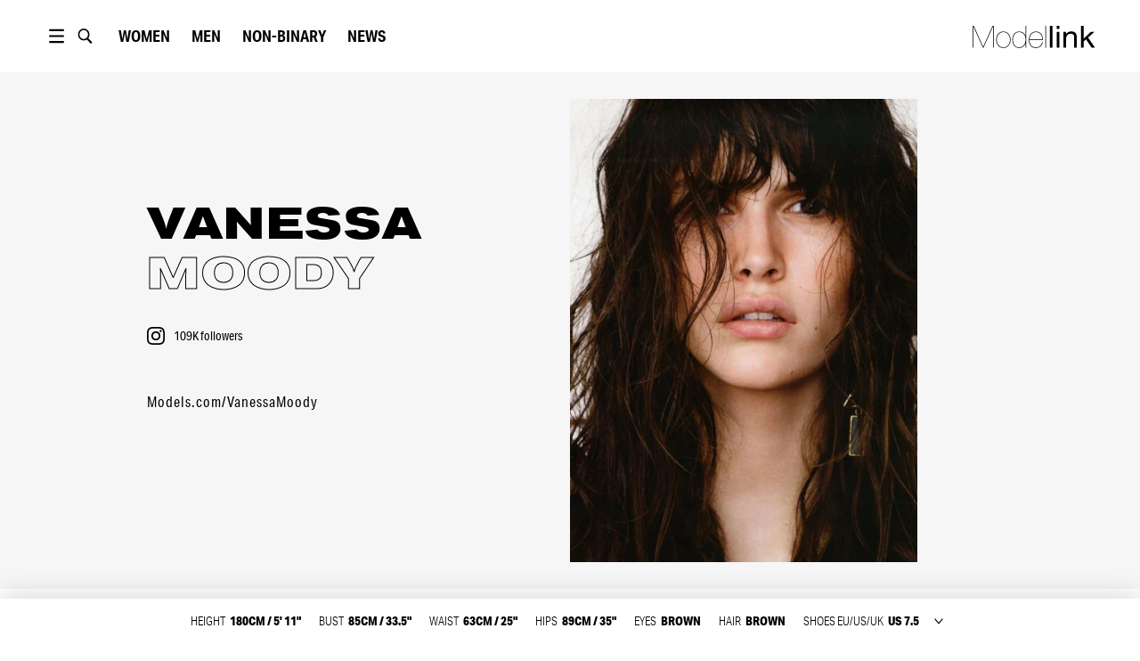

--- FILE ---
content_type: text/html; charset=utf-8
request_url: https://www.modellink.se/modellink/women/image/vanessa-moody-1
body_size: 11995
content:
<!DOCTYPE html><html lang="en"><head><meta charSet="utf-8" data-next-head=""/><meta name="viewport" content="width=device-width" data-next-head=""/><meta property="og:type" content="website" data-next-head=""/><meta property="og:locale" content="en_GB" data-next-head=""/><meta property="og:site_name" content="Modellink" data-next-head=""/><title data-next-head="">Vanessa Moody | Women | Modellink</title><meta name="robots" content="index,follow" data-next-head=""/><meta name="description" content="Modellink" data-next-head=""/><meta property="og:title" content="Vanessa Moody | Women | Modellink" data-next-head=""/><meta property="og:description" content="Modellink" data-next-head=""/><meta property="og:url" content="https://www.modellink.se/modellink/women/image/vanessa-moody-1" data-next-head=""/><meta property="og:image" content="https://select-s3.agencypin.com/files/gallery/4587/expanded/model_4587_82640e798bbb.jpeg" data-next-head=""/><link rel="canonical" href="/modellink/model/vanessa-moody-1" data-next-head=""/><script async="" src="https://www.googletagmanager.com/gtag/js?id=UA-123239885-1"></script><script>
                window.dataLayer = window.dataLayer || [];
                function gtag(){dataLayer.push(arguments);}
                gtag('js', new Date());
                gtag('config', 'UA-123239885-1');
              </script><link rel="shortcut icon" type="image/x-icon" href="/favicon/modellink/favicon.ico"/><link rel="manifest" href="/favicon/modellink/site.webmanifest"/><link rel="apple-touch-icon" sizes="180x180" href="/favicon/modellink/apple-touch-icon.png"/><link rel="icon" type="image/png" sizes="32x32" href="/favicon/modellink/favicon-32x32.png"/><link rel="icon" type="image/png" sizes="16x16" href="/favicon/modellink/favicon-16x16.png"/><link rel="mask-icon" href="/favicon/modellink/safari-pinned-tab.svg" color="#5bbad5"/><meta name="msapplication-TileColor" content="#ffffff"/><meta name="msapplication-TileImage" content="/favicon/modellink/ms-icon-150x150.png"/><link rel="stylesheet" href="https://use.typekit.net/wpm8tuc.css"/><link rel="stylesheet" href="https://fonts.googleapis.com/css?family=Lato&amp;display=swap"/><link rel="preload" href="/_next/static/css/f5a085b05d391a1a.css" as="style"/><link rel="stylesheet" href="/_next/static/css/f5a085b05d391a1a.css" data-n-g=""/><link rel="preload" href="/_next/static/css/ca9d1d1f2257bd7c.css" as="style"/><link rel="stylesheet" href="/_next/static/css/ca9d1d1f2257bd7c.css" data-n-p=""/><link rel="preload" href="/_next/static/css/70ce5c9a1ecd76b1.css" as="style"/><link rel="stylesheet" href="/_next/static/css/70ce5c9a1ecd76b1.css" data-n-p=""/><noscript data-n-css=""></noscript><script defer="" nomodule="" src="/_next/static/chunks/polyfills-42372ed130431b0a.js"></script><script src="/_next/static/chunks/webpack-4d39b77ce58087d0.js" defer=""></script><script src="/_next/static/chunks/framework-ad95febe4c460d0e.js" defer=""></script><script src="/_next/static/chunks/main-33cceced487c9be0.js" defer=""></script><script src="/_next/static/chunks/pages/_app-49f3941c77261156.js" defer=""></script><script src="/_next/static/chunks/190-44df1a4d25c3f45d.js" defer=""></script><script src="/_next/static/chunks/559-a27b62493e197062.js" defer=""></script><script src="/_next/static/chunks/588-8202183d733cf01c.js" defer=""></script><script src="/_next/static/chunks/847-0d419f74a7a43da8.js" defer=""></script><script src="/_next/static/chunks/234-359627380451a63d.js" defer=""></script><script src="/_next/static/chunks/361-7a5a697aa889a1cb.js" defer=""></script><script src="/_next/static/chunks/226-f5e70247932c6ddf.js" defer=""></script><script src="/_next/static/chunks/pages/%5Bsite%5D/%5BboardType%5D/%5BboardSlug%5D/%5BmodelSlug%5D-2fa1858244aab234.js" defer=""></script><script src="/_next/static/niXmPk_t3Fsp9QcW5lb6p/_buildManifest.js" defer=""></script><script src="/_next/static/niXmPk_t3Fsp9QcW5lb6p/_ssgManifest.js" defer=""></script><meta name="sentry-trace" content="e2e4cde5866b7989304598a9b85ada1c-b06ae3daa00ad646-1"/><meta name="baggage" content="sentry-environment=unknown,sentry-release=8723a22a89c71d99094615d530935598e6c5b2bb,sentry-public_key=51b7b9641ecde81eed198e77d7541619,sentry-trace_id=e2e4cde5866b7989304598a9b85ada1c,sentry-org_id=4510380394872832,sentry-transaction=GET%20%2F%5Bsite%5D%2F%5BboardType%5D%2F%5BboardSlug%5D%2F%5BmodelSlug%5D,sentry-sampled=true,sentry-sample_rand=0.738270188158374,sentry-sample_rate=1"/></head><body><div id="__next"><div><div style="position:relative;z-index:110" class="headroom-wrapper"><div style="position:relative;top:0;left:0;right:0;z-index:1;-webkit-transform:translate3D(0, 0, 0);-ms-transform:translate3D(0, 0, 0);transform:translate3D(0, 0, 0);background-color:#fff" class="headroom headroom--unfixed"><div id="header" class="Header_container__1EfDa"><div class="Header_headerContent__9ua52"><button type="button" class="ButtonMenuDesktop_container__T4dCr"><svg xmlns="http://www.w3.org/2000/svg" viewBox="0 0 1190.549 841.891" fill="var(--header-ui-color)"><path d="M234.201 83.943h722.146v96.287H234.201V83.943zM234.201 372.803h722.146v96.286H234.201v-96.286zM234.201 661.661h722.146v96.286H234.201v-96.286z"></path></svg></button><button type="button" class="ButtonSearch_container__6jPML"><svg fill="none" xmlns="http://www.w3.org/2000/svg" viewBox="0 0 1190.549 841.891"><path fill="var(--header-ui-color)" fill-rule="evenodd" clip-rule="evenodd" d="M927.576 708.498l-8.797 8.082 8.64-8.25-174.696-182.865c39.328-51.892 60.659-115.482 60.659-181.433 0-161.696-126.29-293.395-281.831-293.395-155.542 0-281.828 131.698-281.828 293.395 0 161.697 126.286 293.396 281.828 293.396 54.142 0 106.029-15.753 151.246-45.806l176.883 184.82c9.193 9.519 21.178 14.812 33.891 14.812 13.105 0 26.033-5.732 34.259-15.27 17.351-18.038 17.39-48.284-.254-67.486zM531.552 564.022l-9.906-.236C410.017 558.361 321 461.76 321 344.032c0-121.18 94.323-219.944 210.551-219.944 116.223 0 210.503 98.754 210.503 219.944.001 121.197-94.291 219.99-210.502 219.99z"></path></svg></button><div><button type="button" class="ButtonLocationMobile_container__qiKyi"><svg viewBox="0 0 18 18" xmlns="http://www.w3.org/2000/svg"><path fill="var(--header-ui-color)" fill-rule="evenodd" d="M9 0C13.9672 0 18 4.03275 18 9C18 13.9672 13.9672 18 9 18C4.03275 18 0 13.9672 0 9C0 4.03275 4.03275 0 9 0ZM10.9178 12H7.0815C7.491 13.845 8.16225 15.0855 9 16.308C9.8955 15.0022 10.5308 13.7505 10.9178 12ZM5.55 12H2.12475C3.05175 14.1187 4.90275 15.729 7.191 16.287C6.405 14.9872 5.85375 13.5435 5.55 12ZM15.8752 12H12.45C12.1568 13.491 11.6287 14.9152 10.8188 16.2705C13.0778 15.6982 14.9565 14.0992 15.8752 12ZM5.3715 7.5H1.65C1.44975 8.48475 1.44975 9.51375 1.65 10.5H5.33625C5.247 9.50325 5.2605 8.496 5.3715 7.5ZM11.1173 7.5H6.882C6.75825 8.4945 6.74325 9.504 6.84225 10.5H11.157C11.2568 9.504 11.2402 8.49525 11.1173 7.5ZM16.35 7.5H12.6278C12.7387 8.496 12.7522 9.50325 12.6637 10.5H16.35C16.545 9.53625 16.5547 8.514 16.35 7.5ZM7.233 1.70325C4.92525 2.25225 3.05775 3.86775 2.12475 6H5.6145C5.94075 4.4685 6.498 3.01125 7.233 1.70325ZM8.99925 1.66725C8.1825 2.99475 7.56675 4.257 7.152 6H10.8472C10.4468 4.3155 9.8445 3.039 8.99925 1.66725ZM10.7752 1.719C11.535 3.078 12.075 4.539 12.3848 6H15.8752C14.9513 3.888 13.0538 2.2815 10.7752 1.719Z"></path></svg></button><div class="ButtonLocationDesktop_container__BbHSt"><button type="button" class="ButtonLocationDesktop_btn__km13i">Select <!-- -->London</button></div></div><button type="button" class="ButtonMenuMobile_container__R_4WU"><svg viewBox="0 0 36 17" fill="var(--header-ui-color)" xmlns="http://www.w3.org/2000/svg"><path d="M21.4746 4.47363H35.7904V6.26311H21.4746V4.47363Z"></path><path d="M25.9473 11.6318H35.7894V13.4213H25.9473V11.6318Z"></path><path d="M16.1053 15.3326L11.908 10.9374C12.6974 9.8005 13.1641 8.40225 13.1641 6.89208C13.1641 3.09187 10.2115 0 6.58172 0C2.95264 0 0 3.09187 0 6.89208C0 10.693 2.95264 13.7842 6.58172 13.7842C7.95759 13.7842 9.23538 13.34 10.2933 12.5814L14.5129 17L16.1053 15.3326V15.3326ZM1.93055 6.89208C1.93055 4.20608 4.01735 2.02087 6.5824 2.02087C9.14744 2.02087 11.2342 4.20608 11.2342 6.89208C11.2342 9.57808 9.14744 11.7633 6.5824 11.7633C4.01668 11.7633 1.93055 9.57808 1.93055 6.89208V6.89208Z"></path></svg></button><div class="Header_links__r5j1M Header_linksMain__WDrgw"></div><div class="Logo_container__Zsa5T Header_logo__sUWiP"><svg id="a" xmlns="http://www.w3.org/2000/svg" viewBox="0 0 1134.29 232.61" fill="var(--header-logo-color)"><path d="M1001.46,11.89h23.64c.2,1.01,.48,1.9,.54,2.81,.09,1.43,.03,2.88,.03,4.32,0,35.53,0,71.05,0,106.58,0,1.72,.07,3.44,.12,5.29,1.8-.03,2.49-1.25,3.34-2.07,11.68-11.16,23.33-22.36,34.99-33.54,8.54-8.19,17.15-16.32,25.6-24.61,2.12-2.08,4.3-2.91,7.24-2.84,7.67,.17,15.35,.05,23.03,.07,1.24,0,2.49,.14,3.95,.22-.09,1.72-1.32,2.32-2.17,3.1-15.78,14.51-31.58,28.99-47.36,43.5-2.46,2.26-4.88,4.57-7.46,6.99,20.73,31.04,41.31,61.87,61.76,92.49-.47,1.44-1.38,1.23-2.11,1.24-8.64,.02-17.27,.02-25.91,0-.63,0-1.26-.13-2.23-.23-16.56-25.26-33.2-50.65-49.94-76.17-3.27,1.71-5.35,4.4-7.84,6.57-2.53,2.2-4.94,4.56-7.4,6.84-2.46,2.28-4.91,4.56-7.61,7.06v5.13c0,15.04,0,30.09-.01,45.13,0,1.72,.24,3.49-.35,5.09-3.61,.74-18.56,.87-23.77,.21-.15-.83-.38-1.73-.45-2.65-.08-1.11-.02-2.24-.03-3.36,0-63.69,0-127.38,0-191.07,0-1.89-.19-3.8,.39-6.07Z"></path><path d="M963.13,214.72c-3.59,.86-18.34,1.02-23.61,.32-1.14-1.55-.65-3.37-.65-5.07-.04-14.56-.02-29.12-.02-43.67,0-16,.02-32-.02-47.99,0-3.83,.02-7.66-.94-11.44-2.86-11.27-10.11-17.99-21.37-20.06-7.61-1.4-15.29-.88-22.77,1.36-10.73,3.21-18.43,9.99-23.24,20.03-3.36,7.03-4.87,14.53-4.9,22.3-.05,12.96-.02,25.92-.02,38.88,0,13.6,0,27.2,0,40.8,0,1.56-.13,3.13-.19,4.6-3.75,.81-18.62,.94-23.59,.27-.98-1.24-.66-2.73-.66-4.13-.03-7.36-.02-14.72-.02-22.08,0-38.08,0-76.15,0-114.23,0-1.9,.08-3.8,.13-5.93,3.94-1.1,7.76-.52,11.5-.54,3.63-.01,7.3-.49,11.19,.46,.63,7.02-.15,14.03,.43,20.85,1.13,.43,1.41-.25,1.76-.73,1.22-1.68,2.34-3.44,3.63-5.07,8.11-10.28,18.76-16.15,31.62-18.18,9.42-1.49,18.81-1.28,28.09,.91,17.45,4.11,28.13,15.01,31.88,32.55,1.31,6.1,1.96,12.32,1.97,18.58,.02,31.04,.02,62.07,0,93.11,0,1.41-.13,2.82-.19,4.12Z"></path><path d="M191.88,11.91h8.52c1.17,1.4,.84,2.9,.85,4.3,.03,9.12,.02,18.24,.02,27.36,0,55.04,0,110.08-.01,165.12,0,2.06,.3,4.15-.45,6.35-.74,.13-1.5,.32-2.26,.36-.78,.04-1.57-.06-2.65-.11-.2-.99-.47-1.87-.53-2.76-.09-1.43-.03-2.88-.03-4.32,0-60.48,0-120.96-.02-181.44,0-1.85,.32-3.75-.36-5.5-.38-.03-.56-.1-.69-.05-.12,.05-.21,.21-.3,.34-.17,.27-.36,.53-.49,.82-28.22,64.06-56.43,128.12-84.65,192.18-.06,.13-.23,.22-.6,.57-1.73,.61-3.76,.19-6.03,.19-9.68-21.7-19.1-43.37-28.63-65-9.53-21.65-18.98-43.33-28.55-64.97-9.55-21.59-18.91-43.27-28.53-64.72-.51,.07-.71,.04-.81,.12-.1,.09-.12,.29-.14,.45-.04,.32-.08,.63-.08,.95-.05,64-.09,127.99-.14,191.99,0,.14-.11,.29-.29,.74-1.42,.84-3.1,.53-5.01,.23-.14-.97-.32-1.89-.38-2.81-.07-1.12-.02-2.24-.02-3.36,0-63.68,0-127.36,0-191.04,0-1.89-.19-3.8,.37-5.94,2.92-.46,5.75-.23,8.55-.16,1.49,1.26,1.89,3.04,2.58,4.61,21.14,48.14,42.26,96.3,63.39,144.45,6.23,14.2,12.46,28.39,18.7,42.59,.57,1.3,1.23,2.57,1.85,3.86,.29-.16,.43-.23,.56-.32,.13-.09,.26-.19,.35-.31,.19-.26,.37-.52,.51-.8,.21-.43,.38-.88,.57-1.32,28.09-63.95,56.17-127.89,84.26-191.84,.06-.14,.17-.27,.54-.84Z"></path><path d="M716.2,12.12c6.24-.68,20.56-.52,24.15,.23,.09,.52,.3,1.13,.3,1.73,.01,66.82,.01,133.64,.01,200.59-.78,.29-1.34,.67-1.91,.67-7.03,.03-14.06,.01-21.09-.02-.3,0-.59-.2-1.15-.4-.13-.78-.35-1.68-.41-2.6-.08-1.11-.02-2.24-.02-3.36,0-63.64,0-127.29,0-190.93,0-1.89,.07-3.78,.11-5.94Z"></path><path d="M803.55,215.02c-4.99,.65-20.09,.55-23.56-.13-.1-.12-.22-.24-.3-.37-.07-.13-.14-.29-.15-.44-.05-1.6-.13-3.19-.13-4.79,.02-46.55,.05-93.1,.1-139.65,0-.29,.21-.58,.45-1.2,.54-.13,1.27-.42,2.02-.46,8.26-.44,18.24-.16,21.66,.62,.11,.68,.32,1.44,.35,2.2,.54,13.61,.18,139.77-.44,144.21Z"></path><path d="M493.62,106.66c.16-4.46,.05-8.92,.07-13.38,.02-4.48,0-8.96,0-13.44s0-8.96,0-13.44c0-4.64,0-9.28,0-13.92,0-4.48,0-8.96,0-13.44,0-4.48-.03-8.96,0-13.44,.04-4.45-.18-8.92,.18-13.59h5.23c.17,.91,.44,1.8,.48,2.7,.08,1.76,.03,3.52,.03,5.28,0,62.89,0,125.78,0,188.67,0,2.06-.06,4.12-.1,6.15-2,.88-3.66,.81-5.47,.16-.75-4.16-.26-8.32-.34-12.45-.09-4.32-.01-8.64-.02-12.96-.01-4.14-.05-8.28-.07-12.49-1.82,.25-1.69,1.65-2.03,2.54-2.45,6.5-5.79,12.47-10.21,17.81-10.55,12.74-24.07,19.69-40.57,20.91-7.39,.55-14.71,.28-21.89-1.58-12.34-3.2-22.4-9.95-30.33-19.9-6.8-8.53-11.14-18.27-13.55-28.85-4.7-20.59-4.08-40.95,3.19-60.92,3.37-9.27,8.25-17.68,15.24-24.72,10.86-10.95,23.95-16.73,39.47-16.91,7.24-.09,14.38,.45,21.34,2.53,17.42,5.2,29.11,16.68,36.16,33.2,.79,1.86,1.48,3.77,2.21,5.65l.99-.14Zm.37,34.99c-.55-6.04-.88-12.11-1.7-18.12-1.03-7.47-3.13-14.68-6.52-21.46-7.07-14.14-17.96-23.87-33.21-28.42-6.16-1.84-12.49-2.48-18.92-2.45-13.79,.07-25.54,4.96-35.36,14.58-7.23,7.09-12.11,15.65-15.27,25.17-5.98,18.03-6.63,36.34-2.39,54.83,2.06,8.95,5.47,17.34,10.64,24.98,4.56,6.74,10.37,12.1,17.46,16.09,6.68,3.76,13.9,5.54,21.48,6.05,11.94,.81,23.19-1.38,33.46-7.8,10.66-6.67,18.04-16.09,23.03-27.49,5.02-11.45,7.1-23.49,7.3-35.97Z"></path><path d="M651.68,143.25h-80.92c-6.72,0-13.43-.04-20.14,.01-6.67,.05-13.36-.24-19.86,.19-.3,.58-.56,.85-.55,1.12,.24,9.95,1.49,19.76,4.37,29.31,1.63,5.38,3.83,10.51,6.81,15.28,8.42,13.5,20.67,21.13,36.32,23.11,9.4,1.19,18.82,.95,28.08-1.5,19.27-5.09,31.63-17.25,37.14-36.38,.88-3.07,1.5-6.21,2.23-9.29,2.37-.68,2.37-.68,5.37-.16,0,.86,.13,1.79-.02,2.68-1.03,6-2.55,11.88-5.13,17.43-7.49,16.14-20.21,26.2-37.08,30.86-13.31,3.68-26.9,3.68-40.31,.29-12.23-3.09-22.02-9.98-29.36-20.28-5.85-8.2-9.44-17.4-11.57-27.17-2.95-13.55-3.78-27.24-1.91-41.01,1.78-13.04,6.25-25.1,13.82-35.91,10.26-14.65,24.25-23.67,41.99-25.87,17.86-2.22,34.34,1.65,48.33,13.71,8.19,7.06,13.81,15.88,17.59,25.92,4.28,11.36,6.07,23.16,5.72,35.28-.01,.48-.11,.95-.2,1.42-.03,.14-.17,.25-.71,.97Zm-5.09-6.31c.54-4.14-.2-7.94-.69-11.72-1.31-10.09-4.29-19.65-9.62-28.39-6.38-10.46-15.26-17.98-26.76-22.24-6.81-2.52-13.91-3.49-21.17-3.36-16.6,.3-30.39,6.6-41.16,19.28-7.28,8.57-11.85,18.53-14.52,29.39-1.37,5.57-2.37,11.22-2.28,17.23,1.04,.14,1.95,.34,2.87,.36,26.67,.68,108.47,.31,113.35-.56Z"></path><path d="M356.63,142.22c-.22,12.66-2.42,24.86-7.34,36.49-6.05,14.3-15.58,25.57-29.4,32.97-7.15,3.83-14.77,5.93-22.84,6.57-7.86,.63-15.65,.36-23.31-1.58-13.33-3.38-24.11-10.76-32.65-21.45-6.9-8.63-11.36-18.48-13.88-29.2-4.61-19.63-3.9-39,3.16-58,3.68-9.89,9.22-18.61,16.91-25.85,11.67-10.98,25.49-16.58,41.6-16.83,23.99-.38,42.1,9.94,55.03,29.8,6.11,9.38,9.51,19.86,11.15,30.87,.8,5.36,1.07,10.8,1.57,16.2Zm-126.38,.28c-.26,9.82,1.5,19.22,4.06,27.47,2.34,7.55,5.76,14.58,10.63,20.83,10.25,13.17,23.54,20.8,40.36,22.07,15.7,1.19,29.77-2.7,41.87-12.99,7.97-6.78,13.68-15.2,17.39-24.92,6.81-17.86,7.69-36.13,3.34-54.69-2.18-9.29-5.83-17.94-11.54-25.62-8.2-11.02-18.75-18.63-32.23-21.92-6.28-1.53-12.66-1.83-19.06-1.33-9.75,.76-18.71,3.87-26.77,9.52-9.56,6.7-16.52,15.5-21.15,26.14-4.85,11.15-7.08,22.86-6.92,35.44Z"></path><path d="M681.07,214.8c-.75,.27-1.18,.53-1.62,.56-1.1,.06-2.21,.02-3.57,.02-.19-1.23-.48-2.29-.49-3.35-.05-5.28-.03-10.55-.03-15.83,0-59.01,0-118.02,0-177.03,0-2.22,0-4.44,0-6.67,1.92-1.07,3.58-.78,5.48-.4,.13,.98,.3,1.89,.37,2.81,.06,.96,.02,1.92,.02,2.88,0,63.97,0,127.93,0,191.9,0,1.73-.1,3.45-.15,5.12Z"></path><path d="M779.63,12.36c3.72-.76,17.7-.92,23.77-.32,.17,.5,.55,1.07,.55,1.65,.02,8.77,0,17.54-.04,26.31,0,.29-.2,.58-.44,1.23-2.4,.83-5.12,.29-7.75,.38-2.55,.09-5.1,.04-7.65,.01-2.68-.03-5.38,.15-8.25-.22-.74-3.33-.31-6.51-.38-9.65-.07-3.35-.05-6.7,0-10.05,.04-3.15-.21-6.32,.21-9.36Z"></path></svg></div></div></div></div></div></div><div class=""><main id="layout" class="Layout_main__k2ohw"><div class="model_mobileHeader__7mNbU"><button type="button" class="BackButton_container__RRc8s model_mobileBackBtn__nQixA"><div class="BackButton_btn__xzHDw"></div></button><h1 class="model_mobileTitle__q_l_f">Vanessa Moody</h1><button type="button" class="model_mobileMenuBtn__IiajC"><span></span></button><div class="model_mobileMenu__QFDum"><div class="model_mobileMenuItem__tpble"><button type="button" class="model_shareBtn__P6XQU"><span class="model_mobileMenuLabel__D8puO">Share Model</span><input id="model-share-link" class="model_shareLink__cPedi" type="text" value="https://www.modellink.se/modellink/women/image/vanessa-moody-1"/></button></div></div><button type="button" class="model_closeMenuBtn__8TcxF"></button></div><div class="ModelHeader_container__cwAFz ModelHeader_containerPortrait__Jirhe"><div class="ModelHeader_text___EXca"><div class="ModelHeader_textContent__2QZLw"><div class="ModelHeader_titleContainer__d8pje"><h2 class="Title_container__GMqKR ModelHeader_title__qPm5J"><span>Vanessa</span><span class="Title_subtitle__KPT7c">Moody</span></h2><div class="ModelHeader_socialStats__GuO0n"><a href="https://www.instagram.com/vanessa_moody" target="_blank" rel="reopener noreferrer" class="InstagramCount_container__3qr0M" style="color:#000"><svg xmlns="http://www.w3.org/2000/svg" width="24" height="24" viewBox="0 0 24 24" class="InstagramCount_icon__yKhJG" fill="#000"><path d="M12 2.163c3.204 0 3.584.012 4.85.07 3.252.148 4.771 1.691 4.919 4.919.058 1.265.069 1.645.069 4.849 0 3.205-.012 3.584-.069 4.849-.149 3.225-1.664 4.771-4.919 4.919-1.266.058-1.644.07-4.85.07-3.204 0-3.584-.012-4.849-.07-3.26-.149-4.771-1.699-4.919-4.92-.058-1.265-.07-1.644-.07-4.849 0-3.204.013-3.583.07-4.849.149-3.227 1.664-4.771 4.919-4.919 1.266-.057 1.645-.069 4.849-.069zm0-2.163c-3.259 0-3.667.014-4.947.072-4.358.2-6.78 2.618-6.98 6.98-.059 1.281-.073 1.689-.073 4.948 0 3.259.014 3.668.072 4.948.2 4.358 2.618 6.78 6.98 6.98 1.281.058 1.689.072 4.948.072 3.259 0 3.668-.014 4.948-.072 4.354-.2 6.782-2.618 6.979-6.98.059-1.28.073-1.689.073-4.948 0-3.259-.014-3.667-.072-4.947-.196-4.354-2.617-6.78-6.979-6.98-1.281-.059-1.69-.073-4.949-.073zm0 5.838c-3.403 0-6.162 2.759-6.162 6.162s2.759 6.163 6.162 6.163 6.162-2.759 6.162-6.163c0-3.403-2.759-6.162-6.162-6.162zm0 10.162c-2.209 0-4-1.79-4-4 0-2.209 1.791-4 4-4s4 1.791 4 4c0 2.21-1.791 4-4 4zm6.406-11.845c-.796 0-1.441.645-1.441 1.44s.645 1.44 1.441 1.44c.795 0 1.439-.645 1.439-1.44s-.644-1.44-1.439-1.44z"></path></svg><span class="InstagramCount_count__33Yz_">109K<!-- --> followers</span><span class="InstagramCount_user__jwZ1Q"><span class="InstagramCount_userText__n3ZaM">vanessa_moody</span></span></a></div></div><div class="HeaderBio_wrapper__Efczd"><div style="height:100px;overflow:hidden" class="HeaderBio_container__zCLi_"><div><p><a href="https://models.com/models/vanessa-moody" target="_blank" rel="noopener">Models.com/VanessaMoody</a></p>
</div></div></div></div></div><div class="ModelHeader_imgHalfWrap__zkRgL"><div class="ModelHeader_imgHalf__fjFZN"><img src="https://res.cloudinary.com/select-models/image/fetch/w_2560,c_limit/w_1.0,c_fit,ar_3:4,f_auto,q_auto:best/https://select-s3.agencypin.com/files/gallery/4587/expanded/model_4587_82640e798bbb.jpeg" srcSet="https://res.cloudinary.com/select-models/image/fetch/w_2560,c_limit/w_1.0,c_fit,ar_3:4,f_auto,q_auto:best/https://select-s3.agencypin.com/files/gallery/4587/expanded/model_4587_82640e798bbb.jpeg 1x, https://res.cloudinary.com/select-models/image/fetch/w_2560,c_limit/w_1.0,c_fit,ar_3:4,f_auto,q_auto:best,dpr_2.0/https://select-s3.agencypin.com/files/gallery/4587/expanded/model_4587_82640e798bbb.jpeg 2x" alt="vanessa moody" class="ModelHeader_img__hO5ZN"/></div></div></div><div class="model_mobileInfo__8pfoM"><h2 class="Title_container__GMqKR model_title__lGz6r"><span>Vanessa</span><span class="Title_subtitle__KPT7c">Moody</span></h2><a href="https://www.instagram.com/vanessa_moody" target="_blank" rel="reopener noreferrer" class="InstagramCount_container__3qr0M model_social__fmEqC" style="color:#000"><svg xmlns="http://www.w3.org/2000/svg" width="24" height="24" viewBox="0 0 24 24" class="InstagramCount_icon__yKhJG" fill="#000"><path d="M12 2.163c3.204 0 3.584.012 4.85.07 3.252.148 4.771 1.691 4.919 4.919.058 1.265.069 1.645.069 4.849 0 3.205-.012 3.584-.069 4.849-.149 3.225-1.664 4.771-4.919 4.919-1.266.058-1.644.07-4.85.07-3.204 0-3.584-.012-4.849-.07-3.26-.149-4.771-1.699-4.919-4.92-.058-1.265-.07-1.644-.07-4.849 0-3.204.013-3.583.07-4.849.149-3.227 1.664-4.771 4.919-4.919 1.266-.057 1.645-.069 4.849-.069zm0-2.163c-3.259 0-3.667.014-4.947.072-4.358.2-6.78 2.618-6.98 6.98-.059 1.281-.073 1.689-.073 4.948 0 3.259.014 3.668.072 4.948.2 4.358 2.618 6.78 6.98 6.98 1.281.058 1.689.072 4.948.072 3.259 0 3.668-.014 4.948-.072 4.354-.2 6.782-2.618 6.979-6.98.059-1.28.073-1.689.073-4.948 0-3.259-.014-3.667-.072-4.947-.196-4.354-2.617-6.78-6.979-6.98-1.281-.059-1.69-.073-4.949-.073zm0 5.838c-3.403 0-6.162 2.759-6.162 6.162s2.759 6.163 6.162 6.163 6.162-2.759 6.162-6.163c0-3.403-2.759-6.162-6.162-6.162zm0 10.162c-2.209 0-4-1.79-4-4 0-2.209 1.791-4 4-4s4 1.791 4 4c0 2.21-1.791 4-4 4zm6.406-11.845c-.796 0-1.441.645-1.441 1.44s.645 1.44 1.441 1.44c.795 0 1.439-.645 1.439-1.44s-.644-1.44-1.439-1.44z"></path></svg><span class="InstagramCount_count__33Yz_">109K<!-- --> followers</span><span class="InstagramCount_user__jwZ1Q"><span class="InstagramCount_userText__n3ZaM">vanessa_moody</span></span></a><div class="model_measurementsWrapper___r2EM model_measurementsWrapperMobile__jTcHm"><div class="css-0" style="opacity:0;animation-delay:0ms"><div class=""><ul class="ModelMeasurements_list__EAWCh model_measurements__ZDLr_"><li class="ModelMeasurements_item__AiBv2 model_measurement__d7gI_">Height<span class="ModelMeasurements_value__cYaph model_measurementValue__6pf7v">180cm / 5&#x27; 11&quot;</span></li><li class="ModelMeasurements_item__AiBv2 model_measurement__d7gI_">Bust<span class="ModelMeasurements_value__cYaph model_measurementValue__6pf7v">85cm / 33.5&quot;</span></li><li class="ModelMeasurements_item__AiBv2 model_measurement__d7gI_">Waist<span class="ModelMeasurements_value__cYaph model_measurementValue__6pf7v">63cm / 25&quot;</span></li><li class="ModelMeasurements_item__AiBv2 model_measurement__d7gI_">Hips<span class="ModelMeasurements_value__cYaph model_measurementValue__6pf7v">89cm / 35&quot;</span></li><li class="ModelMeasurements_item__AiBv2 model_measurement__d7gI_">Eyes<span class="ModelMeasurements_value__cYaph model_measurementValue__6pf7v">Brown</span></li><li class="ModelMeasurements_item__AiBv2 model_measurement__d7gI_">Hair<span class="ModelMeasurements_value__cYaph model_measurementValue__6pf7v">Brown</span></li><li class="ModelMeasurements_item__AiBv2 model_measurement__d7gI_">Shoes EU/US/UK<div class="ModelMeasurements_shoeSizesWrapper__rqPlq"><select name="shoeSizesMobile" id="shoeSizesMobile" class="ModelMeasurements_value__cYaph model_measurementValue__6pf7v"><option value="us">US <!-- -->7.5</option><option value="uk">UK <!-- -->5</option><option value="metric">EU <!-- -->38</option></select></div></li></ul></div></div></div></div><div class="ModelGallery_container__jfwI0"><div class="ModelGallery_menu__oMKTE ModelGallery_menuHidden__8WHTM"><h2 class="ModelGallery_title__Kd2Wz"><span>vanessa</span><span>moody</span></h2><div class="ModelGallery_links__YuuIK"><div class=""><h2 class="ModelGallery_linkWrapperHidden__V3M6R"><button type="button" class="ModelGallery_link__ds2vO">Bio</button></h2><h2 class="ModelGallery_linkWrapper__yZpwb"><button type="button" class="ModelGallery_link__ds2vO">Portfolio</button><a href="https://cms.selectmodel.com/api/portfolio.php?agency=modellink&amp;model=vanessa-moody-1&amp;action=portfolio"><span class="ModelGallery_portfolioLink__wMLD5"><span style="box-sizing:border-box;display:inline-block;overflow:hidden;width:initial;height:initial;background:none;opacity:1;border:0;margin:0;padding:0;position:relative;max-width:100%"><span style="box-sizing:border-box;display:block;width:initial;height:initial;background:none;opacity:1;border:0;margin:0;padding:0;max-width:100%"><img style="display:block;max-width:100%;width:initial;height:initial;background:none;opacity:1;border:0;margin:0;padding:0" alt="" aria-hidden="true" src="data:image/svg+xml,%3csvg%20xmlns=%27http://www.w3.org/2000/svg%27%20version=%271.1%27%20width=%2715%27%20height=%2715%27/%3e"/></span><img alt="Download portfolio" src="[data-uri]" decoding="async" data-nimg="intrinsic" style="position:absolute;top:0;left:0;bottom:0;right:0;box-sizing:border-box;padding:0;border:none;margin:auto;display:block;width:0;height:0;min-width:100%;max-width:100%;min-height:100%;max-height:100%"/><noscript><img alt="Download portfolio" loading="lazy" decoding="async" data-nimg="intrinsic" style="position:absolute;top:0;left:0;bottom:0;right:0;box-sizing:border-box;padding:0;border:none;margin:auto;display:block;width:0;height:0;min-width:100%;max-width:100%;min-height:100%;max-height:100%" srcSet="/_next/static/media/download.340d34c5.svg 1x, /_next/static/media/download.340d34c5.svg 2x" src="/_next/static/media/download.340d34c5.svg"/></noscript></span></span></a></h2></div><a href="https://www.instagram.com/vanessa_moody" target="_blank" rel="reopener noreferrer" class="InstagramCount_container__3qr0M" style="color:#000"><svg xmlns="http://www.w3.org/2000/svg" width="24" height="24" viewBox="0 0 24 24" class="InstagramCount_icon__yKhJG" fill="#000"><path d="M12 2.163c3.204 0 3.584.012 4.85.07 3.252.148 4.771 1.691 4.919 4.919.058 1.265.069 1.645.069 4.849 0 3.205-.012 3.584-.069 4.849-.149 3.225-1.664 4.771-4.919 4.919-1.266.058-1.644.07-4.85.07-3.204 0-3.584-.012-4.849-.07-3.26-.149-4.771-1.699-4.919-4.92-.058-1.265-.07-1.644-.07-4.849 0-3.204.013-3.583.07-4.849.149-3.227 1.664-4.771 4.919-4.919 1.266-.057 1.645-.069 4.849-.069zm0-2.163c-3.259 0-3.667.014-4.947.072-4.358.2-6.78 2.618-6.98 6.98-.059 1.281-.073 1.689-.073 4.948 0 3.259.014 3.668.072 4.948.2 4.358 2.618 6.78 6.98 6.98 1.281.058 1.689.072 4.948.072 3.259 0 3.668-.014 4.948-.072 4.354-.2 6.782-2.618 6.979-6.98.059-1.28.073-1.689.073-4.948 0-3.259-.014-3.667-.072-4.947-.196-4.354-2.617-6.78-6.979-6.98-1.281-.059-1.69-.073-4.949-.073zm0 5.838c-3.403 0-6.162 2.759-6.162 6.162s2.759 6.163 6.162 6.163 6.162-2.759 6.162-6.163c0-3.403-2.759-6.162-6.162-6.162zm0 10.162c-2.209 0-4-1.79-4-4 0-2.209 1.791-4 4-4s4 1.791 4 4c0 2.21-1.791 4-4 4zm6.406-11.845c-.796 0-1.441.645-1.441 1.44s.645 1.44 1.441 1.44c.795 0 1.439-.645 1.439-1.44s-.644-1.44-1.439-1.44z"></path></svg><span class="InstagramCount_count__33Yz_">109K<!-- --> followers</span><span class="InstagramCount_user__jwZ1Q"><span class="InstagramCount_userText__n3ZaM">vanessa_moody</span></span></a></div></div><div class="ModelGallery_content__ua7OA"><div class="ModelContent_container__u4omY"><details id="bio" class="CollapseDetails_row__hMgpE CollapseDetails_details__RkPjn "><summary class="CollapseDetails_summary__LWpZH"><h2 class="CollapseDetails_title__mzwtX">Bio</h2></summary><div><div class="Bio_wrapper__767_S"><div class="Bio_container__LUAkj"><p><a href="https://models.com/models/vanessa-moody" target="_blank" rel="noopener">Models.com/VanessaMoody</a></p></div></div></div></details><details id="portfolio" class="CollapseDetails_row__hMgpE CollapseDetails_details__RkPjn " open=""><summary class="CollapseDetails_summary__LWpZH"><h2 class="CollapseDetails_title__mzwtX">Portfolio</h2></summary><div><div class="Portfolio_row__qc7LG"><div class="Portfolio_imageWrapper__V1Xi4"><img src="https://select-images.agencypin.com/files/gallery/4587/expanded/model_4587_fbdec6bd00ab.png" class="Portfolio_image__ovbqV" alt=""/></div><div class="Portfolio_imageWrapper__V1Xi4"><img src="https://select-images.agencypin.com/files/gallery/4587/expanded/model_4587_044c41623a8a.png" class="Portfolio_image__ovbqV" alt=""/></div></div><div class="Portfolio_row__qc7LG"><div class="Portfolio_imageWrapper__V1Xi4"><img src="https://select-images.agencypin.com/files/gallery/4587/expanded/model_4587_884111bd9998.png" class="Portfolio_image__ovbqV" alt=""/></div><div class="Portfolio_imageWrapper__V1Xi4"><img src="https://select-images.agencypin.com/files/gallery/4587/expanded/model_4587_4f827761d93d.png" class="Portfolio_image__ovbqV" alt=""/></div></div><div class="Portfolio_row__qc7LG"><div class="Portfolio_imageWrapper__V1Xi4 Portfolio_imageWrapperLandscape__YAj7Y"><img src="https://select-s3.agencypin.com/files/gallery/4587/expanded/gallery_model_w6FYoNEZJIUj.jpeg" class="Portfolio_image__ovbqV" alt=""/></div></div><div class="Portfolio_row__qc7LG"><div class="Portfolio_imageWrapper__V1Xi4"><img src="https://select-images.agencypin.com/files/gallery/4587/expanded/gallery_model_ACQyoxRDm17d.jpeg" class="Portfolio_image__ovbqV" alt=""/></div><div class="Portfolio_imageWrapper__V1Xi4"><img src="https://select-s3.agencypin.com/files/gallery/4587/expanded/gallery_model_OaTUsZHSJQ0p.png" class="Portfolio_image__ovbqV" alt=""/></div></div><div class="Portfolio_row__qc7LG"><div class="Portfolio_imageWrapper__V1Xi4"><img src="https://select-images.agencypin.com/files/gallery/4587/expanded/gallery_model_vH3Vsr8gNOiD.png" class="Portfolio_image__ovbqV" alt=""/></div><div class="Portfolio_imageWrapper__V1Xi4"><img src="https://select-images.agencypin.com/files/gallery/4587/expanded/gallery_model_nsSLOJV0r9_R.png" class="Portfolio_image__ovbqV" alt=""/></div></div><div class="Portfolio_row__qc7LG"><div class="Portfolio_imageWrapper__V1Xi4 Portfolio_imageWrapperLandscape__YAj7Y"><img src="https://select-s3.agencypin.com/files/gallery/4587/expanded/gallery_model_riKyajFzeX2Y.jpeg" class="Portfolio_image__ovbqV" alt=""/></div></div><div class="Portfolio_row__qc7LG"><div class="Portfolio_imageWrapper__V1Xi4 Portfolio_imageWrapperLandscape__YAj7Y"><img src="https://select-images.agencypin.com/files/gallery/4587/expanded/gallery_model_fWR_n84NkiDj.jpg" class="Portfolio_image__ovbqV" alt=""/></div></div><div class="Portfolio_row__qc7LG"><div class="Portfolio_imageWrapper__V1Xi4"><img src="https://select-images.agencypin.com/files/gallery/4587/expanded/gallery_model_mIVHLsu6DXYb.jpg" class="Portfolio_image__ovbqV" alt=""/></div><div class="Portfolio_imageWrapper__V1Xi4"><img src="https://select-images.agencypin.com/files/gallery/4587/expanded/gallery_model_8LHcYZOeqvus.jpg" class="Portfolio_image__ovbqV" alt=""/></div></div><div class="Portfolio_row__qc7LG"><div class="Portfolio_imageWrapper__V1Xi4"><img src="https://select-images.agencypin.com/files/gallery/4587/expanded/gallery_model_u_RIroLBgq4c.jpg" class="Portfolio_image__ovbqV" alt=""/></div><div class="Portfolio_imageWrapper__V1Xi4"><img src="https://select-images.agencypin.com/files/gallery/4587/expanded/gallery_model_8AxESQe2K5kj.jpg" class="Portfolio_image__ovbqV" alt=""/></div></div><div class="Portfolio_row__qc7LG"><div class="Portfolio_imageWrapper__V1Xi4"><img src="https://select-s3.agencypin.com/files/gallery/4587/expanded/gallery_model_2XA4KojRI5dE.jpg" class="Portfolio_image__ovbqV" alt=""/></div><div class="Portfolio_imageWrapper__V1Xi4"><img src="https://select-s3.agencypin.com/files/gallery/4587/expanded/gallery_model_DeIErX3ZTp58.jpg" class="Portfolio_image__ovbqV" alt=""/></div></div><div class="Portfolio_row__qc7LG"><div class="Portfolio_imageWrapper__V1Xi4"><img src="https://select-images.agencypin.com/files/gallery/4587/expanded/gallery_model_5sVzKJu1r6WN.png" class="Portfolio_image__ovbqV" alt=""/></div><div class="Portfolio_imageWrapper__V1Xi4"><img src="https://select-images.agencypin.com/files/gallery/4587/expanded/gallery_model_BjbpxGNlEPOg.png" class="Portfolio_image__ovbqV" alt=""/></div></div><div class="Portfolio_row__qc7LG"><div class="Portfolio_imageWrapper__V1Xi4"><img src="https://select-images.agencypin.com/files/gallery/4587/expanded/gallery_model_vyVB4G6cRFXd.png" class="Portfolio_image__ovbqV" alt=""/></div><div class="Portfolio_imageWrapper__V1Xi4"><img src="https://select-s3.agencypin.com/files/gallery/4587/expanded/gallery_model_ixQvtUyrzB7h.png" class="Portfolio_image__ovbqV" alt=""/></div></div><div class="Portfolio_row__qc7LG"><div class="Portfolio_imageWrapper__V1Xi4"><img src="https://select-images.agencypin.com/files/gallery/4587/expanded/gallery_model_Gsh8uCcvaiVj.jpeg" class="Portfolio_image__ovbqV" alt=""/></div><div class="Portfolio_imageWrapper__V1Xi4"><img src="https://select-images.agencypin.com/files/gallery/4587/expanded/gallery_model_DTIqN_0CLOf2.png" class="Portfolio_image__ovbqV" alt=""/></div></div><div class="Portfolio_row__qc7LG"><div class="Portfolio_imageWrapper__V1Xi4"><img src="https://select-images.agencypin.com/files/gallery/4587/expanded/gallery_model_L53r1jBYsPIX.png" class="Portfolio_image__ovbqV" alt=""/></div><div class="Portfolio_imageWrapper__V1Xi4"><img src="https://select-s3.agencypin.com/files/gallery/4587/expanded/model_4587_631c9c52ee3f.jpeg" class="Portfolio_image__ovbqV" alt=""/></div></div><div class="Portfolio_row__qc7LG"><div class="Portfolio_imageWrapper__V1Xi4"><img src="https://select-s3.agencypin.com/files/gallery/4587/expanded/model_4587_5e625d6a3c49.jpeg" class="Portfolio_image__ovbqV" alt=""/></div><div class="Portfolio_imageWrapper__V1Xi4"><img src="https://select-s3.agencypin.com/files/gallery/4587/expanded/model_4587_4c2ddc625f97.jpeg" class="Portfolio_image__ovbqV" alt=""/></div></div><div class="Portfolio_row__qc7LG"><div class="Portfolio_imageWrapper__V1Xi4"><img src="https://select-images.agencypin.com/files/gallery/4587/expanded/gallery_model_f0QSzKEFI3Wc.png" class="Portfolio_image__ovbqV" alt=""/></div><div class="Portfolio_imageWrapper__V1Xi4"><img src="https://select-s3.agencypin.com/files/gallery/4587/expanded/model_4587_7e7068114fcc.jpeg" class="Portfolio_image__ovbqV" alt=""/></div></div><div class="Portfolio_row__qc7LG"><div class="Portfolio_imageWrapper__V1Xi4"><img src="https://select-images.agencypin.com/files/gallery/4587/expanded/gallery_model_CORcZbEYT3qM.jpeg" class="Portfolio_image__ovbqV" alt=""/></div><div class="Portfolio_imageWrapper__V1Xi4"><img src="https://select-images.agencypin.com/files/gallery/4587/expanded/gallery_model_mNnTtgUJWiyO.jpeg" class="Portfolio_image__ovbqV" alt=""/></div></div><div class="Portfolio_row__qc7LG"><div class="Portfolio_imageWrapper__V1Xi4"><img src="https://select-s3.agencypin.com/files/gallery/4587/expanded/gallery_model_KJiy4YlxkmB1.jpg" class="Portfolio_image__ovbqV" alt=""/></div><div class="Portfolio_imageWrapper__V1Xi4"><img src="https://select-s3.agencypin.com/files/gallery/4587/expanded/gallery_model_WJDe2AZY1td8.jpg" class="Portfolio_image__ovbqV" alt=""/></div></div></div></details></div></div></div><div class="model_measurementsWrapper___r2EM model_measurementsWrapperDesktop__pDcLx"><div class="css-0" style="opacity:0;animation-delay:0ms"><div class=""><ul class="ModelMeasurements_list__EAWCh model_measurements__ZDLr_"><li class="ModelMeasurements_item__AiBv2 model_measurement__d7gI_">Height<span class="ModelMeasurements_value__cYaph model_measurementValue__6pf7v">180cm / 5&#x27; 11&quot;</span></li><li class="ModelMeasurements_item__AiBv2 model_measurement__d7gI_">Bust<span class="ModelMeasurements_value__cYaph model_measurementValue__6pf7v">85cm / 33.5&quot;</span></li><li class="ModelMeasurements_item__AiBv2 model_measurement__d7gI_">Waist<span class="ModelMeasurements_value__cYaph model_measurementValue__6pf7v">63cm / 25&quot;</span></li><li class="ModelMeasurements_item__AiBv2 model_measurement__d7gI_">Hips<span class="ModelMeasurements_value__cYaph model_measurementValue__6pf7v">89cm / 35&quot;</span></li><li class="ModelMeasurements_item__AiBv2 model_measurement__d7gI_">Eyes<span class="ModelMeasurements_value__cYaph model_measurementValue__6pf7v">Brown</span></li><li class="ModelMeasurements_item__AiBv2 model_measurement__d7gI_">Hair<span class="ModelMeasurements_value__cYaph model_measurementValue__6pf7v">Brown</span></li><li class="ModelMeasurements_item__AiBv2 model_measurement__d7gI_">Shoes EU/US/UK<div class="ModelMeasurements_shoeSizesWrapper__rqPlq"><select name="shoeSizes" id="shoeSizes" class="ModelMeasurements_value__cYaph model_measurementValue__6pf7v"><option value="us">US <!-- -->7.5</option><option value="uk">UK <!-- -->5</option><option value="metric">EU <!-- -->38</option></select></div></li></ul></div></div></div></main><div id="footer" class="Footer_container__Mn8SS"><div class="Footer_wrapper__znyEu"><div class="Footer_row__yzbRy"><div class="Footer_btnWrap__vfWJ1"><button type="button" class="Footer_scrollTopBtn___yb5q"></button></div><div class="Footer_links__xHnvg"></div></div><div class="Footer_row__yzbRy Footer_rowCopy__bY65_"><div class="Footer_copySelect__Mvfly"><span class="Footer_copy__tr5xT">© <!-- -->2026<!-- --> <!-- -->Modellink</span></div><div class="Footer_copyPatron__OnZ_h"><a href="https://patron.studio" target="_blank" rel="reopener noreferrer" class="Footer_copy__tr5xT">site by patron</a></div></div></div></div></div></div><script id="__NEXT_DATA__" type="application/json">{"props":{"pageProps":{"site":"modellink","boardType":"women","boardSlug":"image","modelSlug":"vanessa-moody-1","__typename":"Model","title":"Vanessa Moody","seo":{"__typename":"SEO","title":"","metaDesc":"","removeBlogTitle":""},"acfModel":{"__typename":"Model_Acfmodel","coverImage":"https://select-images.agencypin.com/files/gallery/4587/web_start_picture/gallery_model_RCBxFW23adew.png","bookers":null},"coverImage":"https://select-images.agencypin.com/files/gallery/4587/web_start_picture/gallery_model_RCBxFW23adew.png","bookers":null,"id":"4587","gender":"Female","firstName":"Vanessa","lastName":"Moody","slug":"vanessa-moody-1","inTown":0,"uiColour":"dark","uiLogoColour":"dark","bio":"\u003cp\u003e\u003ca href=\"https://models.com/models/vanessa-moody\" target=\"_blank\" rel=\"noopener\"\u003eModels.com/VanessaMoody\u003c/a\u003e\u003c/p\u003e","instagram":"vanessa_moody","instagramCount":109876,"tiktok":null,"tiktokCount":null,"image":{"__typename":"Image","sourceUrl":"https://select-s3.agencypin.com/files/gallery/4587/expanded/model_4587_82640e798bbb.jpeg","orientation":1},"galleries":[{"__typename":"Gallery","type":"portfolio","typeName":"Portfolio","assets":[{"__typename":"Image","sourceUrl":"https://select-s3.agencypin.com/files/gallery/4587/expanded/model_4587_82640e798bbb.jpeg","orientation":1},{"__typename":"Image","sourceUrl":"https://select-images.agencypin.com/files/gallery/4587/expanded/model_4587_fbdec6bd00ab.png","orientation":1},{"__typename":"Image","sourceUrl":"https://select-images.agencypin.com/files/gallery/4587/expanded/model_4587_044c41623a8a.png","orientation":1},{"__typename":"Image","sourceUrl":"https://select-images.agencypin.com/files/gallery/4587/expanded/model_4587_884111bd9998.png","orientation":1},{"__typename":"Image","sourceUrl":"https://select-images.agencypin.com/files/gallery/4587/expanded/model_4587_4f827761d93d.png","orientation":1},{"__typename":"Image","sourceUrl":"https://select-s3.agencypin.com/files/gallery/4587/expanded/gallery_model_w6FYoNEZJIUj.jpeg","orientation":2},{"__typename":"Image","sourceUrl":"https://select-images.agencypin.com/files/gallery/4587/expanded/gallery_model_ACQyoxRDm17d.jpeg","orientation":1},{"__typename":"Image","sourceUrl":"https://select-s3.agencypin.com/files/gallery/4587/expanded/gallery_model_OaTUsZHSJQ0p.png","orientation":1},{"__typename":"Image","sourceUrl":"https://select-images.agencypin.com/files/gallery/4587/expanded/gallery_model_vH3Vsr8gNOiD.png","orientation":1},{"__typename":"Image","sourceUrl":"https://select-images.agencypin.com/files/gallery/4587/expanded/gallery_model_nsSLOJV0r9_R.png","orientation":1},{"__typename":"Image","sourceUrl":"https://select-s3.agencypin.com/files/gallery/4587/expanded/gallery_model_riKyajFzeX2Y.jpeg","orientation":2},{"__typename":"Image","sourceUrl":"https://select-images.agencypin.com/files/gallery/4587/expanded/gallery_model_fWR_n84NkiDj.jpg","orientation":2},{"__typename":"Image","sourceUrl":"https://select-images.agencypin.com/files/gallery/4587/expanded/gallery_model_mIVHLsu6DXYb.jpg","orientation":1},{"__typename":"Image","sourceUrl":"https://select-images.agencypin.com/files/gallery/4587/expanded/gallery_model_8LHcYZOeqvus.jpg","orientation":1},{"__typename":"Image","sourceUrl":"https://select-images.agencypin.com/files/gallery/4587/expanded/gallery_model_u_RIroLBgq4c.jpg","orientation":1},{"__typename":"Image","sourceUrl":"https://select-images.agencypin.com/files/gallery/4587/expanded/gallery_model_8AxESQe2K5kj.jpg","orientation":1},{"__typename":"Image","sourceUrl":"https://select-s3.agencypin.com/files/gallery/4587/expanded/gallery_model_2XA4KojRI5dE.jpg","orientation":1},{"__typename":"Image","sourceUrl":"https://select-s3.agencypin.com/files/gallery/4587/expanded/gallery_model_DeIErX3ZTp58.jpg","orientation":1},{"__typename":"Image","sourceUrl":"https://select-images.agencypin.com/files/gallery/4587/expanded/gallery_model_5sVzKJu1r6WN.png","orientation":1},{"__typename":"Image","sourceUrl":"https://select-images.agencypin.com/files/gallery/4587/expanded/gallery_model_BjbpxGNlEPOg.png","orientation":1},{"__typename":"Image","sourceUrl":"https://select-images.agencypin.com/files/gallery/4587/expanded/gallery_model_vyVB4G6cRFXd.png","orientation":1},{"__typename":"Image","sourceUrl":"https://select-s3.agencypin.com/files/gallery/4587/expanded/gallery_model_ixQvtUyrzB7h.png","orientation":1},{"__typename":"Image","sourceUrl":"https://select-images.agencypin.com/files/gallery/4587/expanded/gallery_model_Gsh8uCcvaiVj.jpeg","orientation":1},{"__typename":"Image","sourceUrl":"https://select-images.agencypin.com/files/gallery/4587/expanded/gallery_model_DTIqN_0CLOf2.png","orientation":1},{"__typename":"Image","sourceUrl":"https://select-images.agencypin.com/files/gallery/4587/expanded/gallery_model_L53r1jBYsPIX.png","orientation":1},{"__typename":"Image","sourceUrl":"https://select-s3.agencypin.com/files/gallery/4587/expanded/model_4587_631c9c52ee3f.jpeg","orientation":1},{"__typename":"Image","sourceUrl":"https://select-s3.agencypin.com/files/gallery/4587/expanded/model_4587_5e625d6a3c49.jpeg","orientation":1},{"__typename":"Image","sourceUrl":"https://select-s3.agencypin.com/files/gallery/4587/expanded/model_4587_4c2ddc625f97.jpeg","orientation":1},{"__typename":"Image","sourceUrl":"https://select-images.agencypin.com/files/gallery/4587/expanded/gallery_model_f0QSzKEFI3Wc.png","orientation":1},{"__typename":"Image","sourceUrl":"https://select-s3.agencypin.com/files/gallery/4587/expanded/model_4587_7e7068114fcc.jpeg","orientation":1},{"__typename":"Image","sourceUrl":"https://select-images.agencypin.com/files/gallery/4587/expanded/gallery_model_CORcZbEYT3qM.jpeg","orientation":1},{"__typename":"Image","sourceUrl":"https://select-images.agencypin.com/files/gallery/4587/expanded/gallery_model_mNnTtgUJWiyO.jpeg","orientation":1},{"__typename":"Image","sourceUrl":"https://select-s3.agencypin.com/files/gallery/4587/expanded/gallery_model_KJiy4YlxkmB1.jpg","orientation":1},{"__typename":"Image","sourceUrl":"https://select-s3.agencypin.com/files/gallery/4587/expanded/gallery_model_WJDe2AZY1td8.jpg","orientation":1}]}],"books":[],"measurements":[{"__typename":"Measurement","fieldName":"Height","fieldValue":"180","fieldValueHuman":{"__typename":"MeasurementHumanValue","us":"5' 11.0\"","metric":"180cm","uk":null}},{"__typename":"Measurement","fieldName":"Bust","fieldValue":"85","fieldValueHuman":{"__typename":"MeasurementHumanValue","us":"33.5\"","metric":"85cm","uk":null}},{"__typename":"Measurement","fieldName":"Waist","fieldValue":"63","fieldValueHuman":{"__typename":"MeasurementHumanValue","us":"25\"","metric":"63cm","uk":null}},{"__typename":"Measurement","fieldName":"Hips","fieldValue":"89","fieldValueHuman":{"__typename":"MeasurementHumanValue","us":"35\"","metric":"89cm","uk":null}},{"__typename":"Measurement","fieldName":"Cup","fieldValue":null,"fieldValueHuman":{"__typename":"MeasurementHumanValue","us":null,"metric":null,"uk":null}},{"__typename":"Measurement","fieldName":"Eyes","fieldValue":"Brown","fieldValueHuman":{"__typename":"MeasurementHumanValue","us":null,"metric":null,"uk":null}},{"__typename":"Measurement","fieldName":"Hair","fieldValue":"Brown","fieldValueHuman":{"__typename":"MeasurementHumanValue","us":null,"metric":null,"uk":null}},{"__typename":"Measurement","fieldName":"Size EU/US","fieldValue":null,"fieldValueHuman":{"__typename":"MeasurementHumanValue","us":null,"metric":null,"uk":null}},{"__typename":"Measurement","fieldName":"Shoes EU/US/UK","fieldValue":"17","fieldValueHuman":{"__typename":"MeasurementHumanValue","us":"7.5","metric":"38","uk":"5"}},{"__typename":"Measurement","fieldName":"Hair length","fieldValue":null,"fieldValueHuman":{"__typename":"MeasurementHumanValue","us":null,"metric":null,"uk":null}},{"__typename":"Measurement","fieldName":"Location","fieldValue":null,"fieldValueHuman":{"__typename":"MeasurementHumanValue","us":null,"metric":null,"uk":null}}],"globalSettings":{"offices":{"__typename":"RootQueryToOfficeConnection","nodes":[{"__typename":"Office","acfOffices":{"__typename":"Office_Acfoffices","instagramHandle":"modellinkagency","facebookHandle":null,"twitterHandle":null,"tiktokHandle":null},"acfSeoAddress":{"__typename":"Office_Acfseoaddress","addressCountry":null,"addressLocality":null,"addressRegion":null,"postalCode":null,"streetAddress":null}}]},"mainMenu":{"__typename":"CustomMenu","acfMenuItems":{"__typename":"CustomMenu_Acfmenuitems","menu":[{"__typename":"CustomMenu_Acfmenuitems_menu","items":[{"__typename":"CustomMenu_Acfmenuitems_menu_items","url":"https://dev-select-model.now.sh/apply","isExternalLink":null,"label":"Home","link":{"__typename":"Page","uri":"/"}},{"__typename":"CustomMenu_Acfmenuitems_menu_items","url":"https://cms-select.patr.onl/wp-content/uploads/2019/12/20191216_select-code-of-business-conduct-and-ethics.pdf","isExternalLink":null,"label":"women","link":{"__typename":"ModelBoard","uri":"/women/image/"}},{"__typename":"CustomMenu_Acfmenuitems_menu_items","url":null,"isExternalLink":null,"label":"Men","link":{"__typename":"ModelBoard","uri":"/men/image/"}},{"__typename":"CustomMenu_Acfmenuitems_menu_items","url":null,"isExternalLink":null,"label":"Non-Binary","link":{"__typename":"ModelBoard","uri":"/non-binary/non-binary/"}},{"__typename":"CustomMenu_Acfmenuitems_menu_items","url":null,"isExternalLink":null,"label":"News","link":{"__typename":"Page","uri":"/news/"}}]},{"__typename":"CustomMenu_Acfmenuitems_menu","items":[{"__typename":"CustomMenu_Acfmenuitems_menu_items","url":null,"isExternalLink":null,"label":"About","link":{"__typename":"Page","uri":"/about/"}},{"__typename":"CustomMenu_Acfmenuitems_menu_items","url":"https://apply.modellink.se","isExternalLink":true,"label":"Become a Model","link":null},{"__typename":"CustomMenu_Acfmenuitems_menu_items","url":null,"isExternalLink":null,"label":"Contact","link":{"__typename":"Page","uri":"/contact/"}}]}]}},"footerMenu":{"__typename":"CustomMenu","acfMenuItems":{"__typename":"CustomMenu_Acfmenuitems","menu":[{"__typename":"CustomMenu_Acfmenuitems_menu","items":[{"__typename":"CustomMenu_Acfmenuitems_menu_items","url":null,"isExternalLink":null,"label":"Home","link":{"__typename":"Page","uri":"/"}},{"__typename":"CustomMenu_Acfmenuitems_menu_items","url":null,"isExternalLink":null,"label":"Female","link":{"__typename":"ModelBoard","uri":"/women/image/"}},{"__typename":"CustomMenu_Acfmenuitems_menu_items","url":null,"isExternalLink":null,"label":"Male","link":{"__typename":"ModelBoard","uri":"/men/image/"}}]},{"__typename":"CustomMenu_Acfmenuitems_menu","items":[{"__typename":"CustomMenu_Acfmenuitems_menu_items","url":null,"isExternalLink":null,"label":"About","link":{"__typename":"Page","uri":"/about/"}},{"__typename":"CustomMenu_Acfmenuitems_menu_items","url":null,"isExternalLink":null,"label":"News","link":{"__typename":"Page","uri":"/news/"}},{"__typename":"CustomMenu_Acfmenuitems_menu_items","url":null,"isExternalLink":null,"label":"Contact","link":{"__typename":"Page","uri":"/contact/"}},{"__typename":"CustomMenu_Acfmenuitems_menu_items","url":"https://apply.modellink.se","isExternalLink":true,"label":"Become a Model","link":null}]},{"__typename":"CustomMenu_Acfmenuitems_menu","items":[{"__typename":"CustomMenu_Acfmenuitems_menu_items","url":null,"isExternalLink":null,"label":"Terms \u0026 Legal","link":{"__typename":"Page","uri":"/terms/"}}]}]}},"globalOptions":{"__typename":"GlobalOptions","acfGlobalOptions":{"__typename":"GlobalOptions_Acfglobaloptions","title1":null,"title2":null,"models1":null,"models2":null}}},"sites":[{"__typename":"Site","id":10,"name":"Modellink","path":"/modellink/","units":"metric","shoeSizeUnits":"eu","image1":null,"image2":null,"businessUnit":"modellink"}],"siteSlug":"modellink"},"__N_SSG":true},"page":"/[site]/[boardType]/[boardSlug]/[modelSlug]","query":{"site":"modellink","boardType":"women","boardSlug":"image","modelSlug":"vanessa-moody-1"},"buildId":"niXmPk_t3Fsp9QcW5lb6p","isFallback":false,"isExperimentalCompile":false,"gsp":true,"scriptLoader":[]}</script></body></html>

--- FILE ---
content_type: image/svg+xml
request_url: https://www.modellink.se/_next/static/media/download.340d34c5.svg
body_size: 167
content:
<?xml version="1.0" encoding="utf-8"?><!-- Uploaded to: SVG Repo, www.svgrepo.com, Generator: SVG Repo Mixer Tools -->
<svg fill="#000000" width="800px" height="800px" viewBox="0 0 24 20" xmlns="http://www.w3.org/2000/svg"><path d="M7.293,13.707a1,1,0,1,1,1.414-1.414L11,14.586V3a1,1,0,0,1,2,0V14.586l2.293-2.293a1,1,0,0,1,1.414,1.414l-4,4a1,1,0,0,1-.325.216.986.986,0,0,1-.764,0,1,1,0,0,1-.325-.216ZM22,12a1,1,0,0,0-1,1v7H3V13a1,1,0,0,0-2,0v8a1,1,0,0,0,1,1H22a1,1,0,0,0,1-1V13A1,1,0,0,0,22,12Z"/></svg>


--- FILE ---
content_type: application/javascript; charset=utf-8
request_url: https://www.modellink.se/_next/static/niXmPk_t3Fsp9QcW5lb6p/_buildManifest.js
body_size: 894
content:
self.__BUILD_MANIFEST=function(s,c,e,t,a,i,d,u,g,n,l,b,f,r,h,o,p,k,j,m,S,_){return{__rewrites:{afterFiles:[],beforeFiles:[],fallback:[]},__routerFilterStatic:{numItems:0,errorRate:1e-4,numBits:0,numHashes:p,bitArray:[]},__routerFilterDynamic:{numItems:b,errorRate:1e-4,numBits:b,numHashes:p,bitArray:[]},"/":[s,e,i,d,c,t,a,"static/css/77b3c9c1fc9e51fa.css","static/chunks/pages/index-82f4832e0dfe53fe.js"],"/404":[s,c,k,"static/chunks/pages/404-94a929db9400a802.js"],"/_error":[s,c,k,"static/chunks/pages/_error-5a76afa5ca11cf95.js"],"/sitemap.xml":["static/chunks/pages/sitemap.xml-3c6387374d26f227.js"],"/[site]":[s,e,i,d,u,g,c,t,a,n,l,h,j,"static/css/8035cdb9056a69ad.css","static/chunks/pages/[site]-7bccc2e409c16007.js"],"/[site]/about":[s,e,i,d,u,g,c,t,a,n,l,"static/css/0d68e242f6059949.css","static/chunks/pages/[site]/about-20338a68d06881a9.js"],"/[site]/article/[slug]":[s,e,i,d,u,g,c,t,a,n,l,j,"static/css/5c33ebebf0748e9f.css","static/chunks/pages/[site]/article/[slug]-542bec7a1ce21bc0.js"],"/[site]/contact":[s,e,i,c,t,a,"static/css/0a6c9c6040ba9a66.css","static/chunks/pages/[site]/contact-a88c4eb55c000c33.js"],"/[site]/highlight/[slug]":[s,e,i,d,u,g,c,t,a,n,l,h,"static/css/abcab909b8148937.css","static/chunks/pages/[site]/highlight/[slug]-2e32c264cb5590cb.js"],"/[site]/login":[s,e,d,u,g,c,t,a,n,l,"static/css/ad8a8c6dea3369fd.css","static/chunks/pages/[site]/login-9e081bda0003e5c6.js"],"/[site]/model/[modelSlug]":[s,e,i,d,c,t,a,m,S,"static/chunks/pages/[site]/model/[modelSlug]-a24003fcefce10a7.js"],"/[site]/news":[s,e,i,d,c,t,a,f,r,"static/css/72d2f1ae6438d478.css","static/chunks/pages/[site]/news-991b983fcd6f2f00.js"],"/[site]/news/archive/[page]":[s,e,i,d,c,t,a,f,r,_,"static/chunks/pages/[site]/news/archive/[page]-21bf1aa2c7d6140e.js"],"/[site]/news/[categorySlug]":[s,e,i,d,c,t,a,f,r,"static/chunks/pages/[site]/news/[categorySlug]-e969d93a8226fcb0.js"],"/[site]/news/[categorySlug]/[page]":[s,e,i,d,c,t,a,f,r,_,"static/chunks/pages/[site]/news/[categorySlug]/[page]-ff097daf60434bdc.js"],"/[site]/showcase/[slug]":[s,e,i,d,c,t,a,"static/css/9464cc4516792776.css","static/chunks/pages/[site]/showcase/[slug]-ba3933b8b0cb955d.js"],"/[site]/[boardType]/[boardSlug]":[s,e,i,d,u,c,t,a,h,"static/css/3a6285f69f2f1498.css","static/chunks/pages/[site]/[boardType]/[boardSlug]-c281ecf5254e562c.js"],"/[site]/[boardType]/[boardSlug]/[modelSlug]":[s,e,i,d,c,t,a,m,S,"static/chunks/pages/[site]/[boardType]/[boardSlug]/[modelSlug]-2fa1858244aab234.js"],"/[site]/[...slug]":[s,e,i,d,u,g,c,t,a,n,l,"static/css/c29ce638c5f676c4.css","static/chunks/pages/[site]/[...slug]-f1d61c803e33af54.js"],sortedPages:["/","/404","/_app","/_error","/sitemap.xml","/[site]","/[site]/about","/[site]/article/[slug]","/[site]/contact","/[site]/highlight/[slug]","/[site]/login","/[site]/model/[modelSlug]","/[site]/news","/[site]/news/archive/[page]","/[site]/news/[categorySlug]","/[site]/news/[categorySlug]/[page]","/[site]/showcase/[slug]","/[site]/[boardType]/[boardSlug]","/[site]/[boardType]/[boardSlug]/[modelSlug]","/[site]/[...slug]"]}}("static/chunks/190-44df1a4d25c3f45d.js","static/chunks/234-359627380451a63d.js","static/chunks/559-a27b62493e197062.js","static/css/ca9d1d1f2257bd7c.css","static/chunks/361-7a5a697aa889a1cb.js","static/chunks/588-8202183d733cf01c.js","static/chunks/847-0d419f74a7a43da8.js","static/chunks/357-6574b4283c542f38.js","static/chunks/987-80c6d7f7b3d06da0.js","static/css/d40fca3efcab73f0.css","static/chunks/28-e6f55edf057a03c0.js",0,"static/css/4c75b9d08121d657.css","static/chunks/877-c5237f4590708036.js","static/chunks/421-24c8eed7cd89e1be.js",1e-4,NaN,"static/css/68a74446768f8bb6.css","static/chunks/993-8b8c1ea322068ead.js","static/css/70ce5c9a1ecd76b1.css","static/chunks/226-f5e70247932c6ddf.js","static/css/1d1b74c0fc553d37.css"),self.__BUILD_MANIFEST_CB&&self.__BUILD_MANIFEST_CB();

--- FILE ---
content_type: application/javascript; charset=utf-8
request_url: https://www.modellink.se/_next/static/chunks/190-44df1a4d25c3f45d.js
body_size: 6388
content:
try{!function(){var e="undefined"!=typeof window?window:"undefined"!=typeof global?global:"undefined"!=typeof globalThis?globalThis:"undefined"!=typeof self?self:{},t=(new e.Error).stack;t&&(e._sentryDebugIds=e._sentryDebugIds||{},e._sentryDebugIds[t]="afa69c3d-bb56-42d0-8f3f-86a5b16e064c",e._sentryDebugIdIdentifier="sentry-dbid-afa69c3d-bb56-42d0-8f3f-86a5b16e064c")}()}catch(e){}(self.webpackChunk_N_E=self.webpackChunk_N_E||[]).push([[190],{3717:e=>{"use strict";e.exports="SECRET_DO_NOT_PASS_THIS_OR_YOU_WILL_BE_FIRED"},15039:(e,t)=>{var r;!function(){"use strict";var n={}.hasOwnProperty;function o(){for(var e="",t=0;t<arguments.length;t++){var r=arguments[t];r&&(e=l(e,function(e){if("string"==typeof e||"number"==typeof e)return e;if("object"!=typeof e)return"";if(Array.isArray(e))return o.apply(null,e);if(e.toString!==Object.prototype.toString&&!e.toString.toString().includes("[native code]"))return e.toString();var t="";for(var r in e)n.call(e,r)&&e[r]&&(t=l(t,r));return t}(r)))}return e}function l(e,t){return t?e?e+" "+t:e+t:e}e.exports?(o.default=o,e.exports=o):void 0===(r=(function(){return o}).apply(t,[]))||(e.exports=r)}()},34009:(e,t,r)=>{"use strict";Object.defineProperty(t,"__esModule",{value:!0});var n=r(67684),o=r(62701),l=r(65699),u=r(87864),a=r(45267);Object.defineProperty(t,"__esModule",{value:!0}),!function(e,t){for(var r in t)Object.defineProperty(e,r,{enumerable:!0,get:t[r]})}(t,{default:function(){return j},useLinkStatus:function(){return S}});var i=r(88365),f=r(37876),c=i._(r(14232)),s=r(84727),d=r(1623),p=r(170),v=r(70464),h=r(20125),y=r(242),b=r(63786),g=r(34327),_=r(9094),w=r(89203);r(58166);var m=new Set;function O(e,t,r,n){if((0,d.isLocalURL)(t)){if(!n.bypassPrefetchedCheck){var o=t+"%"+r+"%"+(void 0!==n.locale?n.locale:"locale"in e?e.locale:void 0);if(m.has(o))return;m.add(o)}e.prefetch(t,r,n).catch(function(e){})}}function M(e){return"string"==typeof e?e:(0,p.formatUrl)(e)}var k=c.default.forwardRef(function(e,t){var r,i,p=e.href,m=e.as,k=e.children,E=e.prefetch,S=e.passHref,j=e.replace,T=e.shallow,P=e.scroll,C=e.locale,x=e.onClick,I=e.onNavigate,R=e.onMouseEnter,A=e.onTouchStart,L=e.legacyBehavior,D=void 0!==L&&L,U=l._(e,["href","as","children","prefetch","passHref","replace","shallow","scroll","locale","onClick","onNavigate","onMouseEnter","onTouchStart","legacyBehavior"]);r=k,D&&("string"==typeof r||"number"==typeof r)&&(r=(0,f.jsx)("a",{children:r}));var W=c.default.useContext(y.RouterContext),z=!1!==(void 0===E?null:E),N=c.default.useMemo(function(){if(!W){var e=M(p);return{href:e,as:m?M(m):e}}var t=u._((0,s.resolveHref)(W,p,!0),2),r=t[0],n=t[1];return{href:r,as:m?(0,s.resolveHref)(W,m):n||r}},[W,p,m]),B=N.href,H=N.as,F=c.default.useRef(B),J=c.default.useRef(H);D&&(i=c.default.Children.only(r));var K=D?i&&(void 0===i?"undefined":a._(i))==="object"&&i.ref:t,q=u._((0,b.useIntersection)({rootMargin:"200px"}),3),V=q[0],X=q[1],Y=q[2],$=c.default.useCallback(function(e){(J.current!==H||F.current!==B)&&(Y(),J.current=H,F.current=B),V(e)},[H,B,Y,V]),G=(0,w.useMergedRef)($,K);c.default.useEffect(function(){W&&X&&z&&O(W,B,H,{locale:C})},[H,B,X,C,z,null==W?void 0:W.locale,W]);var Q={ref:G,onClick:function(e){D||"function"!=typeof x||x(e),D&&i.props&&"function"==typeof i.props.onClick&&i.props.onClick(e),W&&(e.defaultPrevented||function(e,t,r,n,o,l,u,a,i){var f;if(!("A"===e.currentTarget.nodeName.toUpperCase()&&((f=e.currentTarget.getAttribute("target"))&&"_self"!==f||e.metaKey||e.ctrlKey||e.shiftKey||e.altKey||e.nativeEvent&&2===e.nativeEvent.which)||e.currentTarget.hasAttribute("download"))){if(!(0,d.isLocalURL)(r)){o&&(e.preventDefault(),location.replace(r));return}e.preventDefault(),!function(){if(i){var e=!1;if(i({preventDefault:function(){e=!0}}),e)return}var f=null==u||u;"beforePopState"in t?t[o?"replace":"push"](r,n,{shallow:l,locale:a,scroll:f}):t[o?"replace":"push"](n||r,{scroll:f})}()}}(e,W,B,H,j,T,P,C,I))},onMouseEnter:function(e){D||"function"!=typeof R||R(e),D&&i.props&&"function"==typeof i.props.onMouseEnter&&i.props.onMouseEnter(e),W&&O(W,B,H,{locale:C,priority:!0,bypassPrefetchedCheck:!0})},onTouchStart:function(e){D||"function"!=typeof A||A(e),D&&i.props&&"function"==typeof i.props.onTouchStart&&i.props.onTouchStart(e),W&&O(W,B,H,{locale:C,priority:!0,bypassPrefetchedCheck:!0})}};if((0,v.isAbsoluteUrl)(H))Q.href=H;else if(!D||S||"a"===i.type&&!("href"in i.props)){var Z=void 0!==C?C:null==W?void 0:W.locale;Q.href=(null==W?void 0:W.isLocaleDomain)&&(0,g.getDomainLocale)(H,Z,null==W?void 0:W.locales,null==W?void 0:W.domainLocales)||(0,_.addBasePath)((0,h.addLocale)(H,Z,null==W?void 0:W.defaultLocale))}return D?c.default.cloneElement(i,Q):(0,f.jsx)("a",o._(n._({},U,Q),{children:r}))}),E=(0,c.createContext)({pending:!1}),S=function(){return(0,c.useContext)(E)},j=k;("function"==typeof t.default||"object"===a._(t.default)&&null!==t.default)&&void 0===t.default.__esModule&&(Object.defineProperty(t.default,"__esModule",{value:!0}),Object.assign(t.default,t),e.exports=t.default)},34327:(e,t,r)=>{"use strict";Object.defineProperty(t,"__esModule",{value:!0});var n=r(45267);function o(e,t,r,n){return!1}Object.defineProperty(t,"__esModule",{value:!0}),Object.defineProperty(t,"getDomainLocale",{enumerable:!0,get:function(){return o}}),r(19783),("function"==typeof t.default||"object"===n._(t.default)&&null!==t.default)&&void 0===t.default.__esModule&&(Object.defineProperty(t.default,"__esModule",{value:!0}),Object.assign(t.default,t),e.exports=t.default)},48230:(e,t,r)=>{e.exports=r(34009)},58166:(e,t)=>{"use strict";Object.defineProperty(t,"__esModule",{value:!0}),Object.defineProperty(t,"errorOnce",{enumerable:!0,get:function(){return r}});var r=function(e){}},63786:(e,t,r)=>{"use strict";Object.defineProperty(t,"__esModule",{value:!0});var n=r(87864),o=r(45267);Object.defineProperty(t,"__esModule",{value:!0}),Object.defineProperty(t,"useIntersection",{enumerable:!0,get:function(){return c}});var l=r(14232),u=r(43273),a="function"==typeof IntersectionObserver,i=new Map,f=[];function c(e){var t=e.rootRef,r=e.rootMargin,o=e.disabled||!a,c=n._((0,l.useState)(!1),2),s=c[0],d=c[1],p=(0,l.useRef)(null),v=(0,l.useCallback)(function(e){p.current=e},[]);return(0,l.useEffect)(function(){if(a){if(!o&&!s){var e,n,l,c,v,h=p.current;if(h&&h.tagName)return e=function(e){return e&&d(e)},l=(n=function(e){var t,r={root:e.root||null,margin:e.rootMargin||""},n=f.find(function(e){return e.root===r.root&&e.margin===r.margin});if(n&&(t=i.get(n)))return t;var o=new Map;return t={id:r,observer:new IntersectionObserver(function(e){e.forEach(function(e){var t=o.get(e.target),r=e.isIntersecting||e.intersectionRatio>0;t&&r&&t(r)})},e),elements:o},f.push(r),i.set(r,t),t}({root:null==t?void 0:t.current,rootMargin:r})).id,c=n.observer,(v=n.elements).set(h,e),c.observe(h),function(){if(v.delete(h),c.unobserve(h),0===v.size){c.disconnect(),i.delete(l);var e=f.findIndex(function(e){return e.root===l.root&&e.margin===l.margin});e>-1&&f.splice(e,1)}}}}else if(!s){var y=(0,u.requestIdleCallback)(function(){return d(!0)});return function(){return(0,u.cancelIdleCallback)(y)}}},[o,r,t,s,p.current]),[v,s,(0,l.useCallback)(function(){d(!1)},[])]}("function"==typeof t.default||"object"===o._(t.default)&&null!==t.default)&&void 0===t.default.__esModule&&(Object.defineProperty(t.default,"__esModule",{value:!0}),Object.assign(t.default,t),e.exports=t.default)},79706:(e,t,r)=>{"use strict";var n=r(3717);function o(){}function l(){}l.resetWarningCache=o,e.exports=function(){function e(e,t,r,o,l,u){if(u!==n){var a=Error("Calling PropTypes validators directly is not supported by the `prop-types` package. Use PropTypes.checkPropTypes() to call them. Read more at http://fb.me/use-check-prop-types");throw a.name="Invariant Violation",a}}function t(){return e}e.isRequired=e;var r={array:e,bigint:e,bool:e,func:e,number:e,object:e,string:e,symbol:e,any:e,arrayOf:t,element:e,elementType:e,instanceOf:t,node:e,objectOf:t,oneOf:t,oneOfType:t,shape:t,exact:t,checkPropTypes:l,resetWarningCache:o};return r.PropTypes=r,r}},84953:(e,t,r)=>{"use strict";function n(e){return!!e.write}function o(e){return"v"in e||"e"in e}function l(e){if("e"in e)throw e.e;if(!("v"in e))throw Error("[Bug] atom state is not initialized");return e.v}r.d(t,{MO:()=>i,ff:()=>x});let u=new WeakMap;function a(e){var t;return f(e)&&!!(null==(t=u.get(e))?void 0:t[0])}function i(e,t){let r=u.get(e);if(!r){r=[!0,new Set],u.set(e,r);let t=()=>{r[0]=!1};e.then(t,t)}r[1].add(t)}function f(e){return"function"==typeof(null==e?void 0:e.then)}function c(e,t,r){if(!r.p.has(e)){r.p.add(e);let n=()=>r.p.delete(e);t.then(n,n)}}function s(e,t,r){var n;let o=new Set;for(let t of(null==(n=r.get(e))?void 0:n.t)||[])r.has(t)&&o.add(t);for(let e of t.p)o.add(e);return o}let d=(e,t,...r)=>t.read(...r),p=(e,t,...r)=>t.write(...r),v=(e,t)=>{var r;return null==(r=t.unstable_onInit)?void 0:r.call(t,e)},h=(e,t,r)=>{var n;return null==(n=t.onMount)?void 0:n.call(t,r)},y=(e,t)=>{let r=C(e),n=r[0],o=r[9];if(!t)throw Error("Atom is undefined or null");let l=n.get(t);return l||(l={d:new Map,p:new Set,n:0},n.set(t,l),null==o||o(e,t)),l},b=e=>{let t=C(e),r=t[1],n=t[3],o=t[4],l=t[5],u=t[6],a=t[13],i=[],f=e=>{try{e()}catch(e){i.push(e)}};do{u.f&&f(u.f);let t=new Set,i=t.add.bind(t);n.forEach(e=>{var t;return null==(t=r.get(e))?void 0:t.l.forEach(i)}),n.clear(),l.forEach(i),l.clear(),o.forEach(i),o.clear(),t.forEach(f),n.size&&a(e)}while(n.size||l.size||o.size);if(i.length)throw AggregateError(i)},g=e=>{let t=C(e),r=t[1],n=t[2],o=t[3],l=t[11],u=t[14],a=t[17],i=[],f=new WeakSet,c=new WeakSet,d=Array.from(o);for(;d.length;){let t=d[d.length-1],o=l(e,t);if(c.has(t)){d.pop();continue}if(f.has(t)){if(n.get(t)===o.n)i.push([t,o]);else if(n.has(t))throw Error("[Bug] invalidated atom exists");c.add(t),d.pop();continue}for(let e of(f.add(t),s(t,o,r)))f.has(e)||d.push(e)}for(let t=i.length-1;t>=0;--t){let[r,l]=i[t],f=!1;for(let e of l.d.keys())if(e!==r&&o.has(e)){f=!0;break}f&&(u(e,r),a(e,r)),n.delete(r)}},_=(e,t)=>{var r,u;let s,d,p=C(e),v=p[1],h=p[2],y=p[3],b=p[6],g=p[7],_=p[11],w=p[12],m=p[13],O=p[14],M=p[16],k=p[17],S=_(e,t);if(o(S)&&(v.has(t)&&h.get(t)!==S.n||Array.from(S.d).every(([t,r])=>O(e,t).n===r)))return S;S.d.clear();let j=!0;function T(){v.has(t)&&(k(e,t),m(e),w(e))}let P=S.n;try{let u=g(e,t,function(r){var n;if(r===t){let t=_(e,r);if(!o(t))if("init"in r)E(e,r,r.init);else throw Error("no atom init");return l(t)}let u=O(e,r);try{return l(u)}finally{S.d.set(r,u.n),a(S.v)&&c(t,S.v,u),null==(n=v.get(r))||n.t.add(t),j||T()}},{get signal(){return s||(s=new AbortController),s.signal},get setSelf(){return n(t)||console.warn("setSelf function cannot be used with read-only atom"),!d&&n(t)&&(d=(...r)=>{if(j&&console.warn("setSelf function cannot be called in sync"),!j)try{return M(e,t,...r)}finally{m(e),w(e)}}),d}});return E(e,t,u),f(u)&&(i(u,()=>null==s?void 0:s.abort()),u.then(T,T)),null==(r=b.r)||r.call(b,t),S}catch(e){return delete S.v,S.e=e,++S.n,S}finally{j=!1,P!==S.n&&h.get(t)===P&&(h.set(t,S.n),y.add(t),null==(u=b.c)||u.call(b,t))}},w=(e,t)=>{let r=C(e),n=r[1],o=r[2],l=r[11],u=[t];for(;u.length;){let t=u.pop(),r=l(e,t);for(let a of s(t,r,n)){let t=l(e,a);o.set(a,t.n),u.push(a)}}},m=(e,t,...r)=>{let n=C(e),o=n[3],u=n[6],a=n[8],i=n[11],f=n[12],c=n[13],s=n[14],d=n[15],p=n[17],v=!0;try{return a(e,t,t=>l(s(e,t)),(r,...n)=>{var l;let a=i(e,r);try{if(r!==t)return m(e,r,...n);{if(!("init"in r))throw Error("atom not writable");let t=a.n,i=n[0];E(e,r,i),p(e,r),t!==a.n&&(o.add(r),null==(l=u.c)||l.call(u,r),d(e,r));return}}finally{v||(c(e),f(e))}},...r)}finally{v=!1}},O=(e,t)=>{var r;let n=C(e),o=n[1],l=n[3],u=n[6],i=n[11],f=n[15],c=n[18],s=n[19],d=i(e,t),p=o.get(t);if(p&&!a(d.v)){for(let[n,o]of d.d)if(!p.d.has(n)){let a=i(e,n);c(e,n).t.add(t),p.d.add(n),o!==a.n&&(l.add(n),null==(r=u.c)||r.call(u,n),f(e,n))}for(let r of p.d||[])if(!d.d.has(r)){p.d.delete(r);let n=s(e,r);null==n||n.t.delete(t)}}},M=(e,t)=>{var r;let o=C(e),l=o[1],u=o[4],a=o[6],i=o[10],f=o[11],c=o[12],s=o[13],d=o[14],p=o[16],v=f(e,t),h=l.get(t);if(!h){for(let r of(d(e,t),v.d.keys()))M(e,r).t.add(t);h={l:new Set,d:new Set(v.d.keys()),t:new Set},l.set(t,h),null==(r=a.m)||r.call(a,t),n(t)&&u.add(()=>{let r=!0;try{let n=i(e,t,(...n)=>{try{return p(e,t,...n)}finally{r||(s(e),c(e))}});n&&(h.u=()=>{r=!0;try{n()}finally{r=!1}})}finally{r=!1}})}return h},k=(e,t)=>{var r;let n=C(e),o=n[1],l=n[5],u=n[6],a=n[11],i=n[19],f=a(e,t),c=o.get(t);if(c&&!c.l.size&&!Array.from(c.t).some(e=>{var r;return null==(r=o.get(e))?void 0:r.d.has(t)})){for(let n of(c.u&&l.add(c.u),c=void 0,o.delete(t),null==(r=u.u)||r.call(u,t),f.d.keys())){let r=i(e,n);null==r||r.t.delete(t)}return}return c},E=(e,t,r)=>{let n=C(e)[11],o=n(e,t),l="v"in o,a=o.v;if(f(r))for(let l of o.d.keys())c(t,r,n(e,l));o.v=r,delete o.e,l&&Object.is(a,o.v)||(++o.n,f(a)&&function(e){let t=u.get(e);(null==t?void 0:t[0])&&(t[0]=!1,t[1].forEach(e=>e()))}(a))},S=(e,t)=>l((0,C(e)[14])(e,t)),j=(e,t,...r)=>{let n=C(e),o=n[12],l=n[13],u=n[16];try{return u(e,t,...r)}finally{l(e),o(e)}},T=(e,t,r)=>{let n=C(e),o=n[12],l=n[18],u=n[19],a=l(e,t).l;return a.add(r),o(e),()=>{a.delete(r),u(e,t),o(e)}},P=new WeakMap,C=e=>{let t=P.get(e);if(!t)throw Error("Store must be created by buildStore to read its building blocks");return t};function x(...e){let t={get:e=>(0,C(t)[21])(t,e),set:(e,...r)=>(0,C(t)[22])(t,e,...r),sub:(e,r)=>(0,C(t)[23])(t,e,r)},r=[new WeakMap,new WeakMap,new WeakMap,new Set,new Set,new Set,{},d,p,v,h,y,b,g,_,w,m,O,M,k,E,S,j,T,void 0].map((t,r)=>e[r]||t);return P.set(t,Object.freeze(r)),t}},85278:(e,t,r)=>{"use strict";r.d(t,{Xr:()=>p,fp:()=>v});var n=r(14232),o=r(99542),l=r(84953);let u=(0,n.createContext)(void 0);function a(e){let t=(0,n.useContext)(u);return(null==e?void 0:e.store)||t||(0,o.zp)()}let i=e=>"function"==typeof(null==e?void 0:e.then),f=e=>{e.status||(e.status="pending",e.then(t=>{e.status="fulfilled",e.value=t},t=>{e.status="rejected",e.reason=t}))},c=n.use||(e=>{if("pending"===e.status)throw e;if("fulfilled"===e.status)return e.value;if("rejected"===e.status)throw e.reason;throw f(e),e}),s=new WeakMap,d=(e,t)=>{let r=s.get(e);return r||(r=new Promise((n,o)=>{let u=e,a=e=>t=>{u===e&&n(t)},f=e=>t=>{u===e&&o(t)},c=()=>{try{let e=t();i(e)?(s.set(e,r),u=e,e.then(a(e),f(e)),(0,l.MO)(e,c)):n(e)}catch(e){o(e)}};e.then(a(e),f(e)),(0,l.MO)(e,c)}),s.set(e,r)),r};function p(e,t){let r=a(t);return(0,n.useCallback)((...t)=>{if(!("write"in e))throw Error("not writable atom");return r.set(e,...t)},[r,e])}function v(e,t){return[function(e,t){let{delay:r,unstable_promiseStatus:o=!n.use}=t||{},l=a(t),[[u,s,p],v]=(0,n.useReducer)(t=>{let r=l.get(e);return Object.is(t[0],r)&&t[1]===l&&t[2]===e?t:[r,l,e]},void 0,()=>[l.get(e),l,e]),h=u;if((s!==l||p!==e)&&(v(),h=l.get(e)),(0,n.useEffect)(()=>{let t=l.sub(e,()=>{if(o)try{let t=l.get(e);i(t)&&f(d(t,()=>l.get(e)))}catch(e){}if("number"==typeof r)return void setTimeout(v,r);v()});return v(),t},[l,e,r,o]),(0,n.useDebugValue)(h),i(h)){let t=d(h,()=>l.get(e));return o&&f(t),c(t)}return h}(e,t),p(e,t)]}},89203:(e,t,r)=>{"use strict";Object.defineProperty(t,"__esModule",{value:!0});var n=r(45267);Object.defineProperty(t,"__esModule",{value:!0}),Object.defineProperty(t,"useMergedRef",{enumerable:!0,get:function(){return l}});var o=r(14232);function l(e,t){var r=(0,o.useRef)(null),n=(0,o.useRef)(null);return(0,o.useCallback)(function(o){if(null===o){var l=r.current;l&&(r.current=null,l());var a=n.current;a&&(n.current=null,a())}else e&&(r.current=u(e,o)),t&&(n.current=u(t,o))},[e,t])}function u(e,t){if("function"!=typeof e)return e.current=t,function(){e.current=null};var r=e(t);return"function"==typeof r?r:function(){return e(null)}}("function"==typeof t.default||"object"===n._(t.default)&&null!==t.default)&&void 0===t.default.__esModule&&(Object.defineProperty(t.default,"__esModule",{value:!0}),Object.assign(t.default,t),e.exports=t.default)},95062:(e,t,r)=>{e.exports=r(79706)()},99542:(e,t,r)=>{"use strict";let n,o;r.d(t,{eU:()=>a,zp:()=>c});var l=r(84953);let u=0;function a(e,t){let r=`atom${++u}`,n={toString(){return this.debugLabel?r+":"+this.debugLabel:r}};return"function"==typeof e?n.read=e:(n.init=e,n.read=i,n.write=f),t&&(n.write=t),n}function i(e){return e(this)}function f(e,t,r){return t(this,"function"==typeof r?r(e(this)):r)}function c(){return o||(o=n?n():(0,l.ff)(),globalThis.__JOTAI_DEFAULT_STORE__||(globalThis.__JOTAI_DEFAULT_STORE__=o),globalThis.__JOTAI_DEFAULT_STORE__!==o&&console.warn("Detected multiple Jotai instances. It may cause unexpected behavior with the default store. https://github.com/pmndrs/jotai/discussions/2044")),o}}}]);
//# sourceMappingURL=190-44df1a4d25c3f45d.js.map

--- FILE ---
content_type: application/javascript; charset=utf-8
request_url: https://www.modellink.se/_next/static/chunks/pages/%5Bsite%5D-7bccc2e409c16007.js
body_size: 9579
content:
try{!function(){var o="undefined"!=typeof window?window:"undefined"!=typeof global?global:"undefined"!=typeof globalThis?globalThis:"undefined"!=typeof self?self:{},n=(new o.Error).stack;n&&(o._sentryDebugIds=o._sentryDebugIds||{},o._sentryDebugIds[n]="68e4631c-4362-4dd8-8689-567ab4ec8a36",o._sentryDebugIdIdentifier="sentry-dbid-68e4631c-4362-4dd8-8689-567ab4ec8a36")}()}catch(o){}(self.webpackChunk_N_E=self.webpackChunk_N_E||[]).push([[303],{9142:(o,n,a)=>{"use strict";a.d(n,{A:()=>_});var i=a(45526),e=a(37876),l=a(95062),s=a.n(l),t=a(15039),r=a.n(t);let c=JSON.parse('[["London","Atlanta","London","Stockholm","London","Paris","London","Chicago","Atlanta","London","Stockholm","London","Paris","London","Chicago","Los Angeles","Atlanta","Stockholm","London","Paris","Milano","London","Atlanta","London","Stockholm","London","Paris","London"],["Chicago","Los Angeles","Milano","Paris","Chicago","Milano","Stockholm","Milano","Los Angeles","Milano","Atlanta","Chicago","Milano","Stockholm","Milano","Los Angeles","Milano","Paris","Chicago","Milano","Stockholm","Chicago","Los Angeles","Milano","Paris","Chicago","Milano","Stockholm"],["Paris","London","Stockholm","London","Los Angeles","London","Miami","Paris","London","Stockholm","Miami","Los Angeles","Chicago","Miami","Paris","London","Stockholm","Miami","Los Angeles","Chicago","Miami","Paris","London","Stockholm","Miami","Los Angeles","Chicago","Miami"],["Los Angeles","Milano","Paris","Chicago","Atlanta","Stockholm","Atlanta","Los Angeles","Milano","Paris","London","Atlanta","Stockholm","Atlanta","Los Angeles","Milano","Paris","London","Atlanta","Stockholm","Los Angeles","Atlanta","Milano","Paris","London","Atlanta","Stockholm","Los Angeles"],["Miami","Chicago","Miami","Milano","Miami","Los Angeles","Milano","Miami","Chicago","Miami","Milano","Miami","Los Angeles","Milano","Miami","Chicago","Miami","Milano","Miami","Los Angeles","Milano","Miami","Chicago","Miami","Milano","Miami","Los Angeles","Milano"],["Stockholm","Paris","London","Stockholm","London","Chicago","Paris","Stockholm","Paris","Los Angeles","Chicago","Paris","London","Paris","Stockholm","Paris","Los Angeles","Atlanta","Paris","London","Paris","Stockholm","Paris","Los Angeles","Atlanta","Paris","London","Paris"],["London","Miami","Atlanta","Miami","Milano","Miami","Milano","London","Miami","Atlanta","Paris","Milano","Miami","Chicago","London","Miami","London","Chicago","Milano","Miami","Chicago","Milano","Miami","Atlanta","Chicago","Milano","Miami","Chicago"],["Atlanta","Stockholm","Chicago","Los Angeles","Stockholm","Atlanta","Chicago","Atlanta","Stockholm","Chicago","Los Angeles","Stockholm","Atlanta","Milano","Atlanta","Stockholm","Chicago","Los Angeles","Stockholm","Atlanta","London","Atlanta","Stockholm","Chicago","Los Angeles","Stockholm","Atlanta","Milano"],["Paris","London","Paris","London","Chicago","London","Miami","Paris","Milano","Paris","London","Paris","Stockholm","Miami","Paris","Milano","Stockholm","London","Paris","Stockholm","Miami","Paris","Milano","Stockholm","London","Paris","Stockholm","Miami"],["Atlanta","Miami","Stockholm","Atlanta","Paris","Stockholm","Atlanta","Stockholm","Miami","Stockholm","Atlanta","Chicago","London","Los Angeles","Stockholm","Miami","Paris","Stockholm","Milano","London","Atlanta","Los Angeles","Miami","Paris","Stockholm","Milano","London","Atlanta"],["Milano","London","Los Angeles","Chicago","Milano","Miami","Los Angeles","Milano","London","Los Angeles","Chicago","Milano","Miami","Stockholm","Atlanta","London","Los Angeles","Chicago","Chicago","Miami","Stockholm","Milano","London","Los Angeles","Chicago","Chicago","Miami","Stockholm"],["Miami","Chicago","Miami","Milano","Los Angeles","Chicago","Stockholm","Miami","Chicago","Miami","Milano","Los Angeles","Chicago","Los Angeles","Miami","Chicago","Miami","Milano","Los Angeles","Chicago","Los Angeles","Miami","Chicago","Miami","Milano","Los Angeles","Chicago","Los Angeles"],["London","Atlanta","London","Paris","Atlanta","Paris","Atlanta","Los Angeles","Atlanta","London","Paris","Atlanta","Paris","Atlanta","Los Angeles","Atlanta","London","Paris","Atlanta","Paris","Atlanta","Los Angeles","Atlanta","London","Paris","Atlanta","Paris","Atlanta"],["Chicago","Paris","Chicago","Miami","Stockholm","Los Angeles","London","Chicago","Paris","Chicago","Miami","Stockholm","Los Angeles","London","Chicago","Los Angeles","Chicago","Miami","Stockholm","Atlanta","London","Chicago","Los Angeles","Chicago","Miami","Stockholm","Atlanta","London"],["Stockholm","Los Angeles","Atlanta","Los Angeles","London","Atlanta","Milano","Atlanta","Los Angeles","Atlanta","Los Angeles","London","Atlanta","Chicago","Miami","Paris","Atlanta","Los Angeles","London","Los Angeles","Chicago","Stockholm","Paris","Atlanta","Los Angeles","London","Los Angeles","Chicago"],["London","Miami","Milano","Paris","Miami","Stockholm","Chicago","London","Stockholm","Milano","Stockholm","Miami","Stockholm","Milano","London","Stockholm","Milano","Atlanta","Miami","Stockholm","Milano","London","Stockholm","Milano","Atlanta","Miami","Stockholm","Milano"],["Milano","Stockholm","Los Angeles","Chicago","Atlanta","London","Atlanta","Milano","Miami","Los Angeles","Chicago","Atlanta","London","Atlanta","Milano","Miami","Los Angeles","Chicago","Atlanta","London","Atlanta","Milano","Miami","Los Angeles","Chicago","Atlanta","London","Atlanta"],["Paris","Atlanta","Paris","London","Los Angeles","Paris","Stockholm","Paris","London","Paris","London","Los Angeles","Paris","Stockholm","Paris","Atlanta","Paris","London","Los Angeles","Paris","Stockholm","Paris","Atlanta","Paris","London","Los Angeles","Paris","Stockholm"],["Miami","London","Miami","Stockholm","Miami","Milano","Miami","Los Angeles","Stockholm","Miami","Stockholm","Miami","Milano","Miami","Milano","London","Atlanta","Stockholm","Miami","Milano","Miami","Los Angeles","London","Atlanta","Stockholm","Miami","Milano","Miami"],["Los Angeles","Chicago","Atlanta","Milano","Paris","Chicago","Paris","London","Atlanta","London","Milano","Paris","Chicago","Paris","Los Angeles","Paris","Miami","Milano","Paris","Chicago","Paris","Stockholm","Paris","Miami","Milano","Paris","Chicago","Paris"],["Stockholm","Paris","Stockholm","Los Angeles","London","Atlanta","Los Angeles","Miami","Chicago","Stockholm","Los Angeles","London","Atlanta","Los Angeles","Stockholm","Chicago","Stockholm","Los Angeles","London","Atlanta","Los Angeles","Miami","Chicago","Stockholm","Los Angeles","London","Atlanta","Los Angeles"],["Chicago","Los Angeles","London","Paris","Milano","Paris","Chicago","Chicago","London","Atlanta","Paris","Milano","Paris","Chicago","Chicago","Los Angeles","London","Paris","Milano","Paris","Chicago","Chicago","Los Angeles","London","Paris","Milano","Paris","Chicago"],["Atlanta","Stockholm","Milano","Atlanta","Chicago","Los Angeles","London","Atlanta","Paris","Milano","Miami","Chicago","Los Angeles","London","Atlanta","Stockholm","Milano","Atlanta","Chicago","Los Angeles","London","Atlanta","Stockholm","Milano","Atlanta","Chicago","Los Angeles","London"],["London","Los Angeles","Chicago","Miami","Stockholm","Miami","Milano","Stockholm","Los Angeles","Chicago","Atlanta","Stockholm","Miami","Milano","Chicago","Los Angeles","Chicago","Miami","Stockholm","Miami","Milano","Chicago","Los Angeles","Chicago","Miami","Stockholm","Miami","Milano"],["Chicago","Milano","Paris","London","Los Angeles","Atlanta","Los Angeles","Chicago","Milano","London","Chicago","Los Angeles","Atlanta","Los Angeles","London","Milano","Paris","London","Los Angeles","Atlanta","Los Angeles","London","Milano","Paris","London","Los Angeles","Atlanta","Los Angeles"],["Stockholm","London","Stockholm","Chicago","Miami","London","Miami","Stockholm","Los Angeles","Paris","Atlanta","Miami","London","Miami","Paris","Miami","Stockholm","Chicago","Miami","London","Miami","Stockholm","Atlanta","Stockholm","Chicago","Miami","London","Miami"],["Los Angeles","Paris","Miami","Los Angeles","Milano","Paris","Milano","Los Angeles","Atlanta","Miami","Los Angeles","Milano","Paris","Stockholm","Milano","Atlanta","London","Los Angeles","Milano","Paris","Stockholm","Milano","London","Miami","Los Angeles","Milano","Paris","Stockholm"],["Miami","Atlanta","London","Atlanta","London","Miami","Stockholm","Miami","Paris","Stockholm","Paris","London","Miami","London","Miami","Paris","Miami","Paris","London","Miami","London","Miami","Paris","Milano","Paris","London","Miami","London"],["Milano","Chicago","Milano","Miami","Stockholm","Chicago","London","Milano","Chicago","Milano","Miami","Stockholm","Chicago","Milano","Stockholm","Chicago","Milano","Atlanta","Stockholm","Chicago","Paris","Los Angeles","Chicago","London","Miami","Stockholm","Chicago","Milano"],["London","Miami","Chicago","Atlanta","Paris","Los Angeles","Atlanta","Paris","Miami","Chicago","London","Paris","Los Angeles","Atlanta","Los Angeles","London","Chicago","Miami","Paris","Los Angeles","Atlanta","London","Miami","Chicago","Atlanta","Paris","Los Angeles","Atlanta"],["Paris","Stockholm","Los Angeles","Milano","Chicago","Stockholm","Chicago","London","Stockholm","Los Angeles","Milano","Chicago","Stockholm","Chicago","Atlanta","Stockholm","Los Angeles","Milano","Chicago","Stockholm","Chicago","Paris","Stockholm","Los Angeles","Milano","Chicago","Stockholm","Chicago"],["Atlanta","Milano","Atlanta","Stockholm","Atlanta","Milano","Paris","Atlanta","Milano","Atlanta","Stockholm","Atlanta","Milano","Paris","London","Milano","Atlanta","Stockholm","Atlanta","Milano","Milano","Atlanta","Milano","Atlanta","Stockholm","Atlanta","Milano","Paris"]]');var m=a(17220),d=a.n(m);function g(o){var n=o.location,a=void 0===n?"":n,l=o.className;return a?(0,e.jsx)("div",{className:r()(d().container,void 0===l?"":l,(0,i._)({},d().containerActive,""!==a)),children:c.map(function(o,n){return(0,e.jsx)("div",{className:d().row,children:o.map(function(o,n){return(0,e.jsx)("span",{className:r()(d().text,(0,i._)({},d().textActive,o===a)),children:o},"".concat(o).concat(n))})},n)})}):null}g.propTypes={location:s().string,className:s().string};let _=g},11155:(o,n,a)=>{"use strict";a.r(n),a.d(n,{__N_SSG:()=>om,default:()=>od});var i=a(87864),e=a(37876),l=a(14232),s=a(95062),t=a.n(s),r=a(847),c=a(97029),m=a(9142),d=a(33861),g=a(60520),_=a(97321),p=a(45526),u=a(4902),x=a(60427),h=a(18877),M=a(31737),k=a(80542).Sw?x.useLayoutEffect:x.useEffect,A=["refetch","reobserve","fetchMore","updateQuery","startPolling","stopPolling","subscribeToMore"],L=a(89099),v=a(15039),f=a.n(v),C=a(28888);function S(){var o=(0,C._)(['\n  query CATEGORY_MENU_QUERY {\n    pageBy(uri: "news") {\n      acfNews {\n        categoriesMenu {\n          ... on Category {\n            name\n          }\n        }\n      }\n    }\n  }\n']);return S=function(){return o},o}var B=(0,a(27630).J1)(S()),P=a(38602),y=a(26037),b=a(79591),j=a(12124),I=a(60629),N=a(76641),w=a.n(N);let W=function(o){if(!o||"string"!=typeof o)return"An image of a model";var n=o.toLowerCase().split(" ").map(function(o){return o.charAt(0).toUpperCase()+o.slice(1)}).join(" ");return"An image of ".concat(n)};function T(o){var n,a,s,t,r,c,m,d,g,_,v,C,S,N,T,O,E,R,U,H,q,D,F,V,X,Y,z,G=o.siteName,Q=void 0===G?"":G,J=o.posts,K=void 0===J?[]:J,Z=o.className,$=(0,L.useRouter)(),oo=(0,i._)((0,l.useState)(null),2),on=oo[0],oa=oo[1],oi=(0,i._)((n={context:{site:$.query.site}},s=x.useRef(void 0),t=x.useRef(void 0),r=x.useRef(void 0),m=null!=(a=null==(c=(0,h.l)(n,s.current||{}))?void 0:c.query)?a:B,t.current=n,r.current=m,d=(0,u.Cl)((0,u.Cl)({},c),{skip:!s.current}),_=(g=(0,M.SX)(m,d)).obsQueryFields,v=g.result,C=g.client,S=g.resultData,N=g.observable,T=g.onQueryExecuted,O=N.options.initialFetchPolicy||(0,M.kk)(d.defaultOptions,C.defaultOptions),E=x.useReducer(function(o){return o+1},0)[1],R=x.useMemo(function(){for(var o={},n=0;n<A.length;n++)!function(n){var a=_[n];o[n]=function(){return s.current||(s.current=Object.create(null),E()),a.apply(this,arguments)}}(A[n]);return o},[E,_]),U=!!s.current,H=x.useMemo(function(){return(0,u.Cl)((0,u.Cl)((0,u.Cl)({},v),R),{called:U})},[v,R,U]),q=x.useCallback(function(o){s.current=o?(0,u.Cl)((0,u.Cl)({},o),{fetchPolicy:o.fetchPolicy||O}):{fetchPolicy:O};var n,a,i,e,l,c,d,g,_,p=(0,h.l)(t.current,(0,u.Cl)({query:r.current},s.current)),x=(n=S,a=N,i=C,e=m,l=(0,u.Cl)((0,u.Cl)({},p),{skip:!1}),c=T,d=l.query||e,g=(0,M.Er)(i,d,l,!1)(a),_=a.reobserveAsConcast((0,M.t_)(a,i,l,g)),c(g),new Promise(function(o){var e;_.subscribe({next:function(o){e=o},error:function(){o((0,M.$X)(a.getCurrentResult(),n.previousData,a,i))},complete:function(){o((0,M.$X)(a.maskResult(e),n.previousData,a,i))}})})).then(function(o){return Object.assign(o,R)});return x.catch(function(){}),x},[C,m,R,O,N,S,T]),D=x.useRef(q),k(function(){D.current=q}),[x.useCallback(function(){for(var o=[],n=0;n<arguments.length;n++)o[n]=arguments[n];return D.current.apply(D,o)},[]),H]),2),oe=oi[0],ol=oi[1],os=ol.data;if(ol.loading,(0,l.useEffect)(function(){oe()},[]),!K)return null;var ot=null==os||null==(V=os.pageBy)||null==(F=V.acfNews)?void 0:F.categoriesMenu,or=(null==ot?void 0:ot.length)+1;return(0,e.jsxs)(e.Fragment,{children:[ot&&(0,e.jsx)("style",{dangerouslySetInnerHTML:{__html:".".concat(w().latestAnimation," {\n            -webkit-animation: animation-latest").concat(or," ").concat(2*or,"s cubic-bezier(0.23, 1, 0.32, 1.2) infinite;\n            animation: animation-latest").concat(or," ").concat(2*or,"s cubic-bezier(0.23, 1, 0.32, 1.2) infinite;\n            }\n            @-webkit-keyframes animation-latest2{0%{margin-top:-180px}5%{margin-top:-90px}50%{margin-top:-90px}55%{margin-top:0}99.99%{margin-top:0}100%{margin-top:-270px}}@keyframes animation-latest2{0%{margin-top:-180px}5%{margin-top:-90px}50%{margin-top:-90px}55%{margin-top:0}99.99%{margin-top:0}100%{margin-top:-270px}}\n            @-webkit-keyframes animation-latest3{0%{margin-top:-270px}5%{margin-top:-180px}33%{margin-top:-180px}38%{margin-top:-90px}66%{margin-top:-90px}71%{margin-top:0}99.99%{margin-top:0}100%{margin-top:-270px}}@keyframes animation-latest3{0%{margin-top:-270px}5%{margin-top:-180px}33%{margin-top:-180px}38%{margin-top:-90px}66%{margin-top:-90px}71%{margin-top:0}99.99%{margin-top:0}100%{margin-top:-270px}}\n            @-webkit-keyframes animation-latest4{0%{margin-top:-360px}5%{margin-top:-270px}25%{margin-top:-270px}30%{margin-top:-180px}50%{margin-top:-180px}55%{margin-top:-90px}75%{margin-top:-90px}80%{margin-top:0}99.99%{margin-top:0}100%{margin-top:-270px}}@keyframes animation-latest4{0%{margin-top:-360px}5%{margin-top:-270px}25%{margin-top:-270px}30%{margin-top:-180px}50%{margin-top:-180px}55%{margin-top:-90px}75%{margin-top:-90px}80%{margin-top:0}99.99%{margin-top:0}100%{margin-top:-270px}}\n            @-webkit-keyframes animation-latest5{0%{margin-top:-450px}5%{margin-top:-360px}20%{margin-top:-360px}25%{margin-top:-270px}40%{margin-top:-270px}45%{margin-top:-180px}60%{margin-top:-180px}65%{margin-top:-90px}80%{margin-top:-90px}85%{margin-top:0}99.99%{margin-top:0}100%{margin-top:-270px}}@keyframes animation-latest5{0%{margin-top:-450px}5%{margin-top:-360px}20%{margin-top:-360px}25%{margin-top:-270px}40%{margin-top:-270px}45%{margin-top:-180px}60%{margin-top:-180px}65%{margin-top:-90px}80%{margin-top:-90px}85%{margin-top:0}99.99%{margin-top:0}100%{margin-top:-270px}}\n            @-webkit-keyframes animation-latest6{0%{margin-top:-540px}13%{margin-top:-450px}20%{margin-top:-450px}27%{margin-top:-360px}34%{margin-top:-360px}41%{margin-top:-270px}48%{margin-top:-270px}65%{margin-top:-180px}72%{margin-top:-180px}79%{margin-top:-90px}86%{margin-top:-90px}93%{margin-top:0}99.99%{margin-top:0}100%{margin-top:-270px}}@keyframes animation-latest6{0%{margin-top:-540px}13%{margin-top:-450px}20%{margin-top:-450px}27%{margin-top:-360px}34%{margin-top:-360px}41%{margin-top:-270px}48%{margin-top:-270px}65%{margin-top:-180px}72%{margin-top:-180px}79%{margin-top:-90px}86%{margin-top:-90px}93%{margin-top:0}99.99%{margin-top:0}100%{margin-top:-270px}}\n          }")}}),(0,e.jsxs)("div",{className:f()(w().container,void 0===Z?"":Z),children:[(0,e.jsxs)("div",{className:w().header,children:[""!==Q&&(0,e.jsx)(b.A,{title:"Explore Our World"}),""===Q&&(0,e.jsx)(b.A,{title:"Explore",subtitle:"Our World"}),(0,e.jsxs)(P.A,{type:"Page",href:"news",className:w().latest,children:[(0,e.jsxs)("div",{className:w().latestAnimation,children:[null==os||null==(z=os.pageBy)||null==(Y=z.acfNews)||null==(X=Y.categoriesMenu)?void 0:X.slice(0,5).map(function(o){var n=o.name;return(0,e.jsx)("span",{dangerouslySetInnerHTML:{__html:n}},n)}),(0,e.jsx)("span",{children:"Latest News"})]}),"Latest News"]})]}),(0,e.jsx)(j.A,{className:f()(w().overlay,(0,p._)({},w().overlayVisible,on)),closeClassName:w().overlayCloseBtn,isShowing:null!==on,hide:function(){return oa(null)},closeBtn:!0,children:(0,e.jsx)(I.A,{className:w().overlayContent,classNameArticles:w().overlayArticles,data:{postBy:on}})}),(0,e.jsx)("div",{className:w().posts,children:K.map(function(o){var n,a,i,l=o.slug,s=o.title,t=o.acfPost,r=o.acfPostSettings,c=null==t||null==(n=t.featuredImage)?void 0:n.mediaItemUrl,m=null==r||null==(i=r.relatedModels)||null==(a=i[0])?void 0:a.title,d=W(m);return(0,e.jsxs)("div",{className:w().postWrap,children:[(0,e.jsx)("button",{type:"button",className:w().overlayBtn,onClick:function(){return oa(o)}}),(0,e.jsxs)(P.A,{type:"Article",href:l,className:w().post,children:[c&&(0,e.jsx)("div",{className:w().postImgWrap,children:(0,e.jsx)(y.A,{images:[{url:c,params:"w_684,ar_3:4,c_fill,f_auto"}],className:w().postImg,altText:d})}),m&&(0,e.jsx)("h2",{className:w().postTitle,dangerouslySetInnerHTML:{__html:m}}),s&&(0,e.jsx)("h3",{className:w().postSubtitle,dangerouslySetInnerHTML:{__html:s.substr(0,s.lastIndexOf("|"))||s}})]})]},l)})})]})]})}T.propTypes={siteName:t().string,posts:t().array,className:t().string};var O=a(95398),E=a(92987),R=a(29478),U=a(33828),H=a(75785),q=a.n(H);function D(o){var n=o.womensTitle,a=void 0===n?"":n,s=o.women,t=void 0===s?[]:s,r=o.mensTitle,c=void 0===r?"":r,m=o.men,d=void 0===m?[]:m,g=o.className,_=(0,L.useRouter)(),u=a?a.split("\n"):null,x=c?c.split("\n"):null,h=(0,R.A)(),M=(0,i._)((0,l.useState)("women"),2),k=M[0],A=M[1],v=(0,i._)((0,l.useState)(null==u?void 0:u[0]),2),C=v[0],S=v[1],B=(0,i._)((0,l.useState)(null==u?void 0:u[1]),2),y=B[0],j=B[1],I=(0,i._)((0,O.Wx)({threshold:.9}),2),N=I[0],w=I[1],T=(0,i._)((0,l.useState)(!1),2),H=T[0],D=T[1];if((0,l.useEffect)(function(){w?D(!0):D(!1)},[w]),!t&&!d)return null;var F=function(o){o?D(!1):D(!0)},V=function(){A("women"),S(null==u?void 0:u[0]),j(null==u?void 0:u[1]),F("pause")},X=function(){A("men"),S(null==x?void 0:x[0]),j(null==x?void 0:x[1]),F("pause")},Y=function(){var o;if("women"===k||(null==h?void 0:h.width)>=900)return _.push("/".concat(null==(o=_.query)?void 0:o.site,"/women"))},z=function(){var o;if("men"===k||(null==h?void 0:h.width)>=900)return _.push("/".concat(null==(o=_.query)?void 0:o.site,"/men"))},G=function(o,n){return(0,e.jsx)(U.A,{className:q().img,image:[{url:null==o?void 0:o.replace("/web_start_picture","/expanded"),params:"w_286,h_387,ar_3:4,c_fit,g_north,f_auto"}],alt:W(n)})},Q=function(o){return o?(0,e.jsx)("div",{children:(0,e.jsx)("div",{className:q().posts,children:o.slice(0,6).map(function(o,n){var a=o.image,i=o.link;if(i&&i.slug){var l,s=i.slug,t=i.title,r=null==a?void 0:a.mediaItemUrl,c=null==(l=i.acfModel)?void 0:l.coverImage;return(0,e.jsxs)(P.A,{type:"Model",href:s,className:q().model,children:[(r||c)&&(0,e.jsx)("div",{className:q().imgWrap,children:r?G(r,t):c&&G(c,t)}),t&&(0,e.jsx)("h2",{className:q().name,dangerouslySetInnerHTML:{__html:t}})]},"".concat(s).concat(n))}})})}):null};return(0,e.jsxs)("div",{ref:N,className:f()(q().container,void 0===g?"":g),children:[(0,e.jsx)("div",{className:q().header,children:(0,e.jsx)(b.A,{className:q().title,title:C,subtitle:y})}),(0,e.jsxs)(E.default,{containerClass:q().slider,responsive:{device:{breakpoint:{max:1e4,min:0},items:1}},arrows:!1,infinite:!0,autoPlay:H,autoPlaySpeed:4e3,draggable:!1,customTransition:"none",ssr:!0,customButtonGroup:(0,e.jsx)(function(o){var n=o.goToSlide;return(0,e.jsxs)("div",{className:q().links,children:[(null==t?void 0:t.length)>0&&(0,e.jsx)("button",{type:"button",className:f()(q().link,q().linkWomens,(0,p._)({},q().linkActive,"women"===k)),onClick:Y,onMouseEnter:function(){V(),n(2)},onMouseLeave:function(){return F()},children:"Womens Board"}),(null==d?void 0:d.length)>0&&(0,e.jsx)("button",{type:"button",className:f()(q().link,q().linkMens,(0,p._)({},q().linkActive,"men"===k)),onClick:z,onMouseEnter:function(){X(),n(3)},onMouseLeave:function(){return F()},children:"Mens Board"})]})},{}),renderButtonGroupOutside:!0,beforeChange:function(o,n){A(2===n.currentSlide?"men":"women")},children:[Q(t),Q(d)]})]})}D.propTypes={womensTitle:t().string,women:t().array,mensTitle:t().string,men:t().array,className:t().string};var F=a(87621),V=a.n(F);function X(o){var n=o.title,a=o.models,s=o.className;(0,L.useRouter)();var t=n.split("\n").filter(function(o){return""!==o}),r=t[0],c=t[1];(0,R.A)();var m=(0,i._)((0,l.useState)("women"),2),d=(m[0],m[1]),g=(0,i._)((0,O.Wx)({threshold:.9}),2),_=g[0],p=g[1],u=(0,i._)((0,l.useState)(!1),2),x=u[0],h=u[1];if((0,l.useEffect)(function(){p?h(!0):h(!1)},[p]),!a)return null;var M=function(o,n){return(0,e.jsx)(U.A,{className:V().img,image:[{url:null==o?void 0:o.replace("/web_start_picture","/expanded"),params:"w_286,h_387,ar_3:4,c_fit,g_north,f_auto"}],alt:W(n)})};return(0,e.jsxs)("div",{ref:_,className:f()(V().container,void 0===s?"":s),children:[(0,e.jsx)("div",{className:V().header,children:(0,e.jsx)(b.A,{className:V().title,title:r,subtitle:c})}),(0,e.jsx)(E.default,{containerClass:V().slider,responsive:{device:{breakpoint:{max:1e4,min:0},items:1}},arrows:!1,infinite:!0,autoPlay:x,autoPlaySpeed:4e3,draggable:!1,customTransition:"none",ssr:!0,renderButtonGroupOutside:!0,beforeChange:function(o,n){d(2===n.currentSlide?"men":"women")},children:a?(0,e.jsx)("div",{children:(0,e.jsx)("div",{className:V().posts,children:a.slice(0,6).map(function(o,n){var a=o.image,i=o.link;if(i&&i.slug){var l,s=i.slug,t=i.title,r=null==a?void 0:a.mediaItemUrl,c=null==(l=i.acfModel)?void 0:l.coverImage;return(0,e.jsxs)(P.A,{type:"Model",href:s,className:V().model,children:[(r||c)&&(0,e.jsx)("div",{className:V().imgWrap,children:r?M(r,t):c&&M(c,t)}),t&&(0,e.jsx)("h2",{className:V().name,dangerouslySetInnerHTML:{__html:t}})]},"".concat(s).concat(n))}})})}):null})]})}X.propTypes={title:t().string.isRequired,models:t().arrayOf(t().object).isRequired,className:t().string};var Y=a(36531),z=a(82274),G=a.n(z);function Q(o){var n,a=o.promo,s=void 0===a?{}:a,t=o.className;if((null==(n=s.images)?void 0:n.length)<1)return null;var r=(0,l.useRef)(null),c=(0,i._)((0,O.Wx)({threshold:.9}),2),m=c[0],d=c[1];(0,l.useEffect)(function(){var o=null==r?void 0:r.current;o&&(d?(o.slickNext(),o.slickPlay()):o.slickPause())});var g=s.images,_=s.title,p=s.description,u=s.link,x=_?_.split("\n"):null;return(0,e.jsx)("div",{ref:m,className:f()(G().container,void 0===t?"":t),children:(0,e.jsxs)("div",{className:G().wrapper,children:[g&&(0,e.jsx)(Y.A,{parentRef:r,className:G().slider,settings:{fade:!0,infinite:!0,speed:500,autoplaySpeed:2e3,arrows:!1,pauseOnHover:!1,slidesToShow:1,slidesToScroll:1},children:g.map(function(o){var n=o.image,a=null==n?void 0:n.mediaItemUrl;if(a)return(0,e.jsx)(l.Fragment,{children:(0,e.jsx)(y.A,{className:G().img,images:[{url:a,params:"f_auto"}]})},a)})}),(0,e.jsx)("div",{className:G().infoWrapper,children:(0,e.jsxs)("div",{className:G().info,children:[x&&(0,e.jsx)(b.A,{className:G().title,title:x[0],subtitle:x[1]||null,borderTitle:!0,lightSubtitle:!0}),p&&(0,e.jsx)("p",{className:G().description,dangerouslySetInnerHTML:{__html:p}}),u&&(0,e.jsx)("a",{href:u.url,className:G().link,dangerouslySetInnerHTML:{__html:u.title||"Apply to become a model"}})]})})]})})}Q.propTypes={promo:t().object,className:t().string};var J=a(50817),K=a.n(J),Z=a(62867),$=a(63688),oo=a(69030),on=a(65637),oa=a.n(on);function oi(o){var n=o.posts,a=void 0===n?[]:n,i=o.className;if((null==a?void 0:a.length)<1)return null;var s=a.map(function(){return(0,l.createRef)()}),t={fade:!0,infinite:!0,swipe:!1,draggable:!1,speed:500,autoplay:!0,autoplaySpeed:2e3,arrows:!1,pauseOnHover:!1,slidesToShow:1,slidesToScroll:1};return(0,e.jsx)("div",{className:f()(oa().container,void 0===i?"":i),children:(0,e.jsx)("div",{className:oa().posts,children:a.filter(function(o){return o.link&&o.link.slug}).map(function(o,n){o.id;var a=o.type,i=o.link,l=o.video,r=o.videoWebm,c=o.images,m=o.title,d=o.subtitle;return(0,e.jsxs)(oo.A,{className:oa().post,link:i,children:["video"===a?(0,e.jsx)(y.A,{videos:[{url:null==r?void 0:r.mediaItemUrl,type:null==r?void 0:r.mimeType},{url:null==l?void 0:l.mediaItemUrl,type:null==l?void 0:l.mimeType}],videoLoop:!0,className:oa().media}):(0,e.jsx)(Y.A,{parentRef:s[n],className:oa().slider,settings:t,children:null==c?void 0:c.filter(function(o){var n;return null==(n=o.image)?void 0:n.mediaItemUrl}).map(function(o){var n=o.image,a=o.title,i=null==n?void 0:n.mediaItemUrl;return(0,e.jsxs)("div",{children:[(0,e.jsx)(y.A,{images:[{url:i,params:"w_1.0,ar_1:1,c_fill,g_north,f_auto"}],className:oa().media,altText:W(a)}),(0,e.jsx)("h2",{className:oa().title,dangerouslySetInnerHTML:{__html:a}})]},i)})}),"video"===a&&(0,e.jsx)("h2",{className:oa().title,dangerouslySetInnerHTML:{__html:m||""}}),(0,e.jsx)("h3",{className:oa().subtitle,dangerouslySetInnerHTML:{__html:d}})]},"".concat(m,"_").concat(i.slug))})})})}oi.propTypes={posts:t().array,className:t().string};var oe=a(58400),ol=a(94861),os=a.n(ol);function ot(o){var n=o.handle,a=void 0===n?"":n,s=o.posts,t=void 0===s?[]:s,r=o.className;if(null===t||(null==t?void 0:t.length)<1)return null;var c=(0,i._)((0,l.useState)(!1),2),m=c[0],d=c[1],g=function(){d(!0),(0,oe.mh)()},_=function(o){return o.filter(function(o){return"VIDEO"!==o.mediaType}).slice(0,9).map(function(o){var n=o.url,a=o.id;return n?(0,e.jsx)("button",{type:"button",className:os().btn,onClick:g,children:(0,e.jsx)("div",{className:os().imgWrapper,children:(0,e.jsx)("img",{className:os().img,src:n,alt:""})})},"".concat(a,"_").concat(n)):null})};return(0,e.jsxs)("div",{className:f()(os().container,void 0===r?"":r),children:[(0,e.jsx)(b.A,{className:os().title,title:"Instagram",subtitle:"Follow us",swapColour:!0}),(0,e.jsx)("div",{className:os().posts,children:_(t)}),(0,e.jsxs)(j.A,{isShowing:m,hide:function(){d(!1),(0,oe.qY)()},className:os().overlay,closeClassName:os().overlayCloseBtn,closeBtn:!0,children:[(0,e.jsx)("div",{className:os().posts,children:_(t)}),a&&(0,e.jsxs)("a",{href:"https://www.instagram.com/".concat(a),className:os().overlayLink,target:"_blank",rel:"noopener noreferrer",children:["Open in instagram",(0,e.jsx)("svg",{width:"11",height:"10",viewBox:"0 0 11 10",fill:"none",xmlns:"http://www.w3.org/2000/svg",children:(0,e.jsx)("path",{d:"M1 1H9.5M9.5 1V10M9.5 1L1.5 9",stroke:"white",strokeWidth:"2"})})]})]}),a&&(0,e.jsx)("a",{href:"https://www.instagram.com/".concat(a),className:os().link,target:"_blank",rel:"noopener noreferrer",children:a})]})}ot.propTypes={handle:t().string.isRequired,posts:t().array,className:t().string};var or=a(65364);function oc(o){var n,a,s,t,p=o.globalSettings,u=o.sites,x=o.siteSlug,h=o.title,M=void 0===h?"":h,k=o.seo,A=void 0===k?{}:k,L=o.site,v=void 0===L?"":L,f=o.acfHomepage,C=void 0===f?{}:f,S=o.acfSeoAddress,B=void 0===S?{}:S,P=o.instagrams,y=o.ourWorldLatestPosts,b=void 0===y?{}:y,j=void 0!==u&&1===u.length,I=(0,i._)((0,l.useState)(!1),2),N=I[0],w=I[1],W=or.env.NEXT_PUBLIC_SITE_URL||"https://selectmodel.com",O="".concat(W,"/").concat(v);(0,l.useEffect)(function(){w(!0);var o=setTimeout(function(){return w(!1)},1700);return function(){return clearTimeout(o)}},[v]);var E=(0,l.useMemo)(function(){if("modellink"===v||!u)return"";var o=u.find(function(o){return o.path==="/".concat(v,"/")});return o?o.name:""},[u,v]);if(N)return(0,e.jsxs)(e.Fragment,{children:[(0,e.jsx)(d.A,{url:"/".concat(v),title:M,seo:A}),(0,e.jsx)(c.A,{children:!j&&N&&(0,e.jsx)(m.A,{location:v.replace("-"," ").toLowerCase().split(" ").map(function(o){return o.charAt(0).toUpperCase()+o.slice(1)}).join(" ")})})]});var R=C.highlightOrder,U=C.seoH1,H=C.exploreOurWorld,q=C.exploreOurWorldPosts,F=C.exploreOurWorldExtended,V=C.modelsInFocusTitle,Y=C.modelsInFocus,z=C.modelsInFocusWomensTitle,G=C.modelsInFocusWomens,J=C.modelsInFocusMensTitle,oo=C.modelsInFocusMens,on=C.promo,oa=R?R.map(function(o){return o}):[],oe=(null==p||null==(t=p.offices)||null==(s=t.nodes)||null==(a=s[0])||null==(n=a.acfOffices)?void 0:n.instagramHandle)||"",ol=function(o){return o?(0,e.jsx)(r.Ay,{height:350,once:!0,children:o}):null},os="modellink"===v?"modellink.svg":"selectmodel.svg";return(0,e.jsx)($.A,{globalSettings:p,sites:u,siteSlug:x,children:(0,e.jsxs)(g.A,{globalSettings:p,children:[(0,e.jsx)(d.A,{url:"/".concat(v),title:M,seo:A}),(0,e.jsx)(Z.Mf,{type:"LocalBusiness",id:O,url:O,images:["".concat(W,"/img/logo/").concat(os)],name:M,description:null,telephone:B.telephone,address:{streetAddress:null==B?void 0:B.streetAddress,addressLocality:null==B?void 0:B.addressLocality,addressRegion:null==B?void 0:B.addressRegion,postalCode:null==B?void 0:B.postalCode,addressCountry:null==B?void 0:B.addressCountry}}),(0,e.jsx)(_.A,{title:null!==U?U:void 0,covers:oa}),(0,e.jsxs)("div",{className:K().container,children:[ol((0,e.jsx)(T,{siteName:E,posts:"latest-posts"===H&&(null==b?void 0:b.nodes)?b.nodes:q})),ol((0,e.jsx)(oi,{posts:F})),ol((0,e.jsx)(ot,{handle:oe,posts:void 0===P?[]:P})),ol(Y&&Y.length>0?(0,e.jsx)(X,{title:V,models:Y}):(0,e.jsx)(D,{womensTitle:z,women:G,mensTitle:J,men:oo}))]}),ol((0,e.jsx)(Q,{promo:on}))]})})}oc.propTypes={globalSettings:t().object.isRequired,sites:t().array.isRequired,siteSlug:t().string.isRequired,pageUrl:t().string,pageTitle:t().string,pageDesc:t().string,acfSeoAddress:t().object};var om=!0;let od=oc},17220:o=>{o.exports={"spacing--xxxs":"SplashText_spacing--xxxs__W08Qv","spacing--xxs":"SplashText_spacing--xxs__WJUrU","spacing--xs":"SplashText_spacing--xs__hG2Ed","spacing--sm":"SplashText_spacing--sm__DoV6z","spacing--md":"SplashText_spacing--md__SGvz9","spacing--lg":"SplashText_spacing--lg__ZVSwO","spacing--xl":"SplashText_spacing--xl__q7IAp","spacing--xxl":"SplashText_spacing--xxl__l_oCZ","spacing--xxxl":"SplashText_spacing--xxxl__MHl0B",container:"SplashText_container__1oeyd",containerActive:"SplashText_containerActive__Tqf_U",row:"SplashText_row__dgL3z",text:"SplashText_text__a9xRv",textActive:"SplashText_textActive__mVEtv",fadeInItems:"SplashText_fadeInItems__zsHKU",scrollLeft:"SplashText_scrollLeft__UeVqO",scrollRight:"SplashText_scrollRight__pqdH7"}},20653:(o,n,a)=>{(window.__NEXT_P=window.__NEXT_P||[]).push(["/[site]",function(){return a(11155)}])},50817:o=>{o.exports={"spacing--xxxs":"_site__spacing--xxxs__otFoM","spacing--xxs":"_site__spacing--xxs__YtUPd","spacing--xs":"_site__spacing--xs__0YIzq","spacing--sm":"_site__spacing--sm__fSo0D","spacing--md":"_site__spacing--md__ZjR_3","spacing--lg":"_site__spacing--lg__kQGJe","spacing--xl":"_site__spacing--xl__eN_lQ","spacing--xxl":"_site__spacing--xxl__FpPiX","spacing--xxxl":"_site__spacing--xxxl__loedl",container:"_site__container__w2Y0_",logo:"_site__logo__6GCoV",locations:"_site__locations__LwgkI",location:"_site__location__151wx",noItems:"_site__noItems__F7w1j",fadeInItems:"_site__fadeInItems__0mpDC"}},65637:o=>{o.exports={"spacing--xxxs":"OurWorldExtendedBlock_spacing--xxxs__muqPN","spacing--xxs":"OurWorldExtendedBlock_spacing--xxs__2T_od","spacing--xs":"OurWorldExtendedBlock_spacing--xs__CrDB5","spacing--sm":"OurWorldExtendedBlock_spacing--sm__tmmC4","spacing--md":"OurWorldExtendedBlock_spacing--md__X9cTv","spacing--lg":"OurWorldExtendedBlock_spacing--lg__s1qlO","spacing--xl":"OurWorldExtendedBlock_spacing--xl__dNZCs","spacing--xxl":"OurWorldExtendedBlock_spacing--xxl__D7uUy","spacing--xxxl":"OurWorldExtendedBlock_spacing--xxxl__LMjS8",container:"OurWorldExtendedBlock_container__VBVwr",posts:"OurWorldExtendedBlock_posts__htXRh",post:"OurWorldExtendedBlock_post___eOFf",media:"OurWorldExtendedBlock_media__fDrMg",title:"OurWorldExtendedBlock_title__bR_gQ",subtitle:"OurWorldExtendedBlock_subtitle__UVle2",fadeInItems:"OurWorldExtendedBlock_fadeInItems__OFbDH"}},75785:o=>{o.exports={"spacing--xxxs":"ModelsBlock_spacing--xxxs__Q7JK2","spacing--xxs":"ModelsBlock_spacing--xxs__KJgCz","spacing--xs":"ModelsBlock_spacing--xs__L07zn","spacing--sm":"ModelsBlock_spacing--sm__TtWuY","spacing--md":"ModelsBlock_spacing--md__Ux35Z","spacing--lg":"ModelsBlock_spacing--lg__FYN43","spacing--xl":"ModelsBlock_spacing--xl__nTJjO","spacing--xxl":"ModelsBlock_spacing--xxl__BKM6L","spacing--xxxl":"ModelsBlock_spacing--xxxl__dykbG",container:"ModelsBlock_container__uZmaB",title:"ModelsBlock_title__AIyMU",links:"ModelsBlock_links__e05a9",slider:"ModelsBlock_slider__8YX8C",header:"ModelsBlock_header__sLw_o",link:"ModelsBlock_link__Mi2CS",linkActive:"ModelsBlock_linkActive__XUXa_",linkWomens:"ModelsBlock_linkWomens__20qRT",linkMens:"ModelsBlock_linkMens__5rNCP",posts:"ModelsBlock_posts__RSIe9",model:"ModelsBlock_model__xsQDV",imgWrap:"ModelsBlock_imgWrap__CgL8X",img:"ModelsBlock_img__Xn9Ww",name:"ModelsBlock_name__0PvRU",fadeInItems:"ModelsBlock_fadeInItems__CGwJ2"}},76641:o=>{o.exports={"spacing--xxxs":"OurWorldBlock_spacing--xxxs__WkXgw","spacing--xxs":"OurWorldBlock_spacing--xxs__8azaV","spacing--xs":"OurWorldBlock_spacing--xs__SmuKm","spacing--sm":"OurWorldBlock_spacing--sm__3L_L9","spacing--md":"OurWorldBlock_spacing--md__Vkk0n","spacing--lg":"OurWorldBlock_spacing--lg__12JNU","spacing--xl":"OurWorldBlock_spacing--xl__V4A_X","spacing--xxl":"OurWorldBlock_spacing--xxl__HgZSu","spacing--xxxl":"OurWorldBlock_spacing--xxxl__S1tlw",container:"OurWorldBlock_container__ksI3E",noTitle:"OurWorldBlock_noTitle__hvPfp",header:"OurWorldBlock_header__ct20M",latest:"OurWorldBlock_latest__7YL46",latestAnimation:"OurWorldBlock_latestAnimation__TV1xb",posts:"OurWorldBlock_posts__7bawe",postWrap:"OurWorldBlock_postWrap__h4VYi",post:"OurWorldBlock_post__EWjFl",postImgWrap:"OurWorldBlock_postImgWrap__3Y_n6",postImg:"OurWorldBlock_postImg__t3upE",postTitle:"OurWorldBlock_postTitle__thLI0",postSubtitle:"OurWorldBlock_postSubtitle__yYHQT",overlayBtn:"OurWorldBlock_overlayBtn__UDWKp",overlay:"OurWorldBlock_overlay__1QjCO",overlayVisible:"OurWorldBlock_overlayVisible__7CdRI",overlayCloseBtn:"OurWorldBlock_overlayCloseBtn__0LQJZ",overlayContent:"OurWorldBlock_overlayContent__2Sm1K",overlayArticles:"OurWorldBlock_overlayArticles__E_A3h",fadeInItems:"OurWorldBlock_fadeInItems__pViN8"}},82274:o=>{o.exports={"spacing--xxxs":"BecomeAModel_spacing--xxxs__t6drd","spacing--xxs":"BecomeAModel_spacing--xxs__SaUtj","spacing--xs":"BecomeAModel_spacing--xs__25CSi","spacing--sm":"BecomeAModel_spacing--sm__rsEvF","spacing--md":"BecomeAModel_spacing--md__aKOtL","spacing--lg":"BecomeAModel_spacing--lg__PTJoG","spacing--xl":"BecomeAModel_spacing--xl__OVKyB","spacing--xxl":"BecomeAModel_spacing--xxl__AwOhc","spacing--xxxl":"BecomeAModel_spacing--xxxl__XbLKb",container:"BecomeAModel_container__Q9g_i",wrapper:"BecomeAModel_wrapper__EWr99",slider:"BecomeAModel_slider__TADRe",img:"BecomeAModel_img__yH2PW",infoWrapper:"BecomeAModel_infoWrapper___eanz",info:"BecomeAModel_info__xUge_",title:"BecomeAModel_title__KpuLD",description:"BecomeAModel_description__vgJS5",link:"BecomeAModel_link__56DCP",fadeInItems:"BecomeAModel_fadeInItems__lBBOB"}},87621:o=>{o.exports={"spacing--xxxs":"CombinedModelsBlock_spacing--xxxs__HnGC2","spacing--xxs":"CombinedModelsBlock_spacing--xxs__tyqRH","spacing--xs":"CombinedModelsBlock_spacing--xs__vi_K9","spacing--sm":"CombinedModelsBlock_spacing--sm__FqBcs","spacing--md":"CombinedModelsBlock_spacing--md__RMhir","spacing--lg":"CombinedModelsBlock_spacing--lg__h76_Z","spacing--xl":"CombinedModelsBlock_spacing--xl__f33Qo","spacing--xxl":"CombinedModelsBlock_spacing--xxl__tj5tv","spacing--xxxl":"CombinedModelsBlock_spacing--xxxl__S0CmJ",container:"CombinedModelsBlock_container__hCxOq",title:"CombinedModelsBlock_title__fGVpY",links:"CombinedModelsBlock_links__WK9ME",slider:"CombinedModelsBlock_slider__aYsPa",header:"CombinedModelsBlock_header__hqcGS",link:"CombinedModelsBlock_link__tnOxg",linkActive:"CombinedModelsBlock_linkActive__nZDrk",linkWomens:"CombinedModelsBlock_linkWomens__JXcRk",linkMens:"CombinedModelsBlock_linkMens__tlAyI",posts:"CombinedModelsBlock_posts__h1ZYB",model:"CombinedModelsBlock_model__pMyWh",imgWrap:"CombinedModelsBlock_imgWrap__zP2_E",img:"CombinedModelsBlock_img__0bB7d",name:"CombinedModelsBlock_name__fsXc4",fadeInItems:"CombinedModelsBlock_fadeInItems__WoE1L"}},94861:o=>{o.exports={"spacing--xxxs":"InstagramBlock_spacing--xxxs__hng9s","spacing--xxs":"InstagramBlock_spacing--xxs__74viz","spacing--xs":"InstagramBlock_spacing--xs__xdImm","spacing--sm":"InstagramBlock_spacing--sm__n4uQ_","spacing--md":"InstagramBlock_spacing--md__4EEFe","spacing--lg":"InstagramBlock_spacing--lg__D1LMb","spacing--xl":"InstagramBlock_spacing--xl__Bpe7x","spacing--xxl":"InstagramBlock_spacing--xxl__iHTfp","spacing--xxxl":"InstagramBlock_spacing--xxxl___N7wD",container:"InstagramBlock_container__kD0gz",title:"InstagramBlock_title__AX3YD",posts:"InstagramBlock_posts__Ozh_h",postsMobile:"InstagramBlock_postsMobile__HvE5z",btn:"InstagramBlock_btn__YLNM7",imgWrapper:"InstagramBlock_imgWrapper__z344w",img:"InstagramBlock_img__WGABF",link:"InstagramBlock_link__kopHq",slider:"InstagramBlock_slider__PYJcL",overlay:"InstagramBlock_overlay__51zW8",overlayCloseBtn:"InstagramBlock_overlayCloseBtn__B9qi3",overlayLink:"InstagramBlock_overlayLink__hxMNX",fadeInItems:"InstagramBlock_fadeInItems__VU02s"}}},o=>{o.O(0,[190,559,588,847,357,987,234,361,28,421,993,636,593,792],()=>o(o.s=20653)),_N_E=o.O()}]);
//# sourceMappingURL=[site]-7bccc2e409c16007.js.map